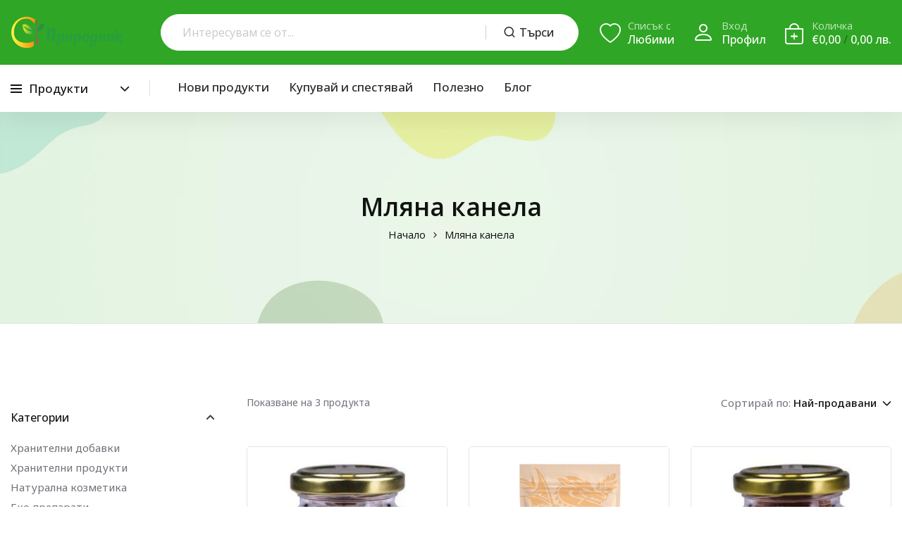

--- FILE ---
content_type: text/html; charset=utf-8
request_url: https://prirodnik.com/collections/%D0%BC%D0%BB%D1%8F%D0%BD%D0%B0-%D0%BA%D0%B0%D0%BD%D0%B5%D0%BB%D0%B0
body_size: 40210
content:
<!doctype html>
<html class="no-js" lang="bg-BG">
<head>
    <meta charset="utf-8">
    <meta http-equiv="X-UA-Compatible" content="IE=edge">
    <meta name="viewport" content="width=device-width,initial-scale=1">
    <meta name="theme-color" content="">
    <meta name="format-detection" content="telephone=no">
    <link rel="canonical" href="https://prirodnik.com/collections/%d0%bc%d0%bb%d1%8f%d0%bd%d0%b0-%d0%ba%d0%b0%d0%bd%d0%b5%d0%bb%d0%b0">
    <link rel="dns-prefetch" href="https://cdn.shopify.com" crossorigin>
    <link rel="dns-prefetch" href="https://fonts.shopifycdn.com" crossorigin>
    <link rel="dns-prefetch" href="https://fonts.google.com" crossorigin>
    <link rel="preconnect" href="https://cdn.shopify.com" crossorigin><link rel="icon" type="image/png" href="//prirodnik.com/cdn/shop/files/logo_icon_e964e67f-ab03-4aae-bf97-6c4c973eaa92.png?crop=center&height=32&v=1618263573&width=32"><link rel="apple-touch-icon" type="image/png" href="//prirodnik.com/cdn/shop/files/logo_icon_e964e67f-ab03-4aae-bf97-6c4c973eaa92.png?v=1618263573&width=152"><title>Мляна канела
</title>


<!-- Default meta description for Google -->
<meta name="description" content="Поръчай хранителните добавки на Vimergy® от Природник - официален представител на Vimergy® за България. Вашият магазин за храни, добавки и козметика от природата.">
<!-- Open Graph tags for Facebook, Instagram, etc. -->
<meta property="og:site_name" content="Природник">
<meta property="og:url" content="https://prirodnik.com/collections/%d0%bc%d0%bb%d1%8f%d0%bd%d0%b0-%d0%ba%d0%b0%d0%bd%d0%b5%d0%bb%d0%b0">
<meta property="og:title" content="Мляна канела">
<meta property="og:type" content="product.group">
<meta property="og:description" content="Поръчай хранителните добавки на Vimergy® от Природник - официален представител на Vimergy® за България. Вашият магазин за храни, добавки и козметика от природата."><meta property="og:image" content="http://prirodnik.com/cdn/shop/files/prirodnik_bg_fb_post_058d737c-c31b-4700-8a8d-1bf69242cf4c.png?v=1625073171">
  <meta property="og:image:secure_url" content="https://prirodnik.com/cdn/shop/files/prirodnik_bg_fb_post_058d737c-c31b-4700-8a8d-1bf69242cf4c.png?v=1625073171">
  <meta property="og:image:width" content="1200">
  <meta property="og:image:height" content="630"><meta name="twitter:card" content="summary_large_image">
<meta name="twitter:title" content="Мляна канела">
<meta name="twitter:description" content="Поръчай хранителните добавки на Vimergy® от Природник - официален представител на Vimergy® за България. Вашият магазин за храни, добавки и козметика от природата.">
<link rel="preload" as="style" href="//prirodnik.com/cdn/shop/t/51/assets/base.min.css?v=85206416245816656991754379676">
    <script src="//prirodnik.com/cdn/shop/t/51/assets/jquery.min.js?v=126772686483552919131754299716"></script>
    <script src="//prirodnik.com/cdn/shop/t/51/assets/global.js?v=9504643003432757861754299705" defer="defer"></script>
    <script>window.performance && window.performance.mark && window.performance.mark('shopify.content_for_header.start');</script><meta name="google-site-verification" content="y-7tc5445lx6J-NXZSJJsTA0rCKRqzCIH2QPJpaynOM">
<meta id="shopify-digital-wallet" name="shopify-digital-wallet" content="/42245718168/digital_wallets/dialog">
<meta name="shopify-checkout-api-token" content="b87c75b5e41507282eb04551574bb0fc">
<link rel="alternate" type="application/atom+xml" title="Feed" href="/collections/%D0%BC%D0%BB%D1%8F%D0%BD%D0%B0-%D0%BA%D0%B0%D0%BD%D0%B5%D0%BB%D0%B0.atom" />
<link rel="alternate" hreflang="x-default" href="https://prirodnik.com/collections/%D0%BC%D0%BB%D1%8F%D0%BD%D0%B0-%D0%BA%D0%B0%D0%BD%D0%B5%D0%BB%D0%B0">
<link rel="alternate" hreflang="bg" href="https://prirodnik.com/collections/%D0%BC%D0%BB%D1%8F%D0%BD%D0%B0-%D0%BA%D0%B0%D0%BD%D0%B5%D0%BB%D0%B0">
<link rel="alternate" hreflang="en" href="https://prirodnik.com/en/collections/ground-cinnamon">
<link rel="alternate" hreflang="el" href="https://prirodnik.com/el/collections/%CE%B1%CE%BB%CE%B5%CF%83%CE%BC%CE%AD%CE%BD%CE%B7-%CE%BA%CE%B1%CE%BD%CE%AD%CE%BB%CE%B1">
<link rel="alternate" hreflang="ro" href="https://prirodnik.com/ro/collections/scor%C8%9Bi%C8%99oara-macinata">
<link rel="alternate" hreflang="ro-RO" href="https://prirodnik.ro/collections/scor%C8%9Bi%C8%99oara-macinata">
<link rel="alternate" hreflang="bg-RO" href="https://prirodnik.ro/bg-bg/collections/%D0%BC%D0%BB%D1%8F%D0%BD%D0%B0-%D0%BA%D0%B0%D0%BD%D0%B5%D0%BB%D0%B0">
<link rel="alternate" hreflang="en-RO" href="https://prirodnik.ro/en/collections/ground-cinnamon">
<link rel="alternate" hreflang="el-GR" href="https://prirodnik.gr/collections/%CE%B1%CE%BB%CE%B5%CF%83%CE%BC%CE%AD%CE%BD%CE%B7-%CE%BA%CE%B1%CE%BD%CE%AD%CE%BB%CE%B1">
<link rel="alternate" hreflang="en-GR" href="https://prirodnik.gr/en/collections/ground-cinnamon">
<link rel="alternate" hreflang="bg-GR" href="https://prirodnik.gr/bg-bg/collections/%D0%BC%D0%BB%D1%8F%D0%BD%D0%B0-%D0%BA%D0%B0%D0%BD%D0%B5%D0%BB%D0%B0">
<link rel="alternate" type="application/json+oembed" href="https://prirodnik.com/collections/%d0%bc%d0%bb%d1%8f%d0%bd%d0%b0-%d0%ba%d0%b0%d0%bd%d0%b5%d0%bb%d0%b0.oembed">
<script async="async" src="/checkouts/internal/preloads.js?locale=bg-BG"></script>
<link rel="preconnect" href="https://shop.app" crossorigin="anonymous">
<script async="async" src="https://shop.app/checkouts/internal/preloads.js?locale=bg-BG&shop_id=42245718168" crossorigin="anonymous"></script>
<script id="apple-pay-shop-capabilities" type="application/json">{"shopId":42245718168,"countryCode":"BG","currencyCode":"EUR","merchantCapabilities":["supports3DS"],"merchantId":"gid:\/\/shopify\/Shop\/42245718168","merchantName":"Природник","requiredBillingContactFields":["postalAddress","email","phone"],"requiredShippingContactFields":["postalAddress","email","phone"],"shippingType":"shipping","supportedNetworks":["visa","masterCard","amex"],"total":{"type":"pending","label":"Природник","amount":"1.00"},"shopifyPaymentsEnabled":true,"supportsSubscriptions":true}</script>
<script id="shopify-features" type="application/json">{"accessToken":"b87c75b5e41507282eb04551574bb0fc","betas":["rich-media-storefront-analytics"],"domain":"prirodnik.com","predictiveSearch":true,"shopId":42245718168,"locale":"bg"}</script>
<script>var Shopify = Shopify || {};
Shopify.shop = "prirodnik.myshopify.com";
Shopify.locale = "bg-BG";
Shopify.currency = {"active":"EUR","rate":"1.0"};
Shopify.country = "BG";
Shopify.theme = {"name":"Prirodnik Theme 2.0 - Double Currency","id":185311887703,"schema_name":"Hongo","schema_version":"1.7","theme_store_id":null,"role":"main"};
Shopify.theme.handle = "null";
Shopify.theme.style = {"id":null,"handle":null};
Shopify.cdnHost = "prirodnik.com/cdn";
Shopify.routes = Shopify.routes || {};
Shopify.routes.root = "/";</script>
<script type="module">!function(o){(o.Shopify=o.Shopify||{}).modules=!0}(window);</script>
<script>!function(o){function n(){var o=[];function n(){o.push(Array.prototype.slice.apply(arguments))}return n.q=o,n}var t=o.Shopify=o.Shopify||{};t.loadFeatures=n(),t.autoloadFeatures=n()}(window);</script>
<script>
  window.ShopifyPay = window.ShopifyPay || {};
  window.ShopifyPay.apiHost = "shop.app\/pay";
  window.ShopifyPay.redirectState = null;
</script>
<script id="shop-js-analytics" type="application/json">{"pageType":"collection"}</script>
<script defer="defer" async type="module" src="//prirodnik.com/cdn/shopifycloud/shop-js/modules/v2/client.init-shop-cart-sync_bHGOckM3.bg-BG.esm.js"></script>
<script defer="defer" async type="module" src="//prirodnik.com/cdn/shopifycloud/shop-js/modules/v2/chunk.common_Dq2dk0MF.esm.js"></script>
<script type="module">
  await import("//prirodnik.com/cdn/shopifycloud/shop-js/modules/v2/client.init-shop-cart-sync_bHGOckM3.bg-BG.esm.js");
await import("//prirodnik.com/cdn/shopifycloud/shop-js/modules/v2/chunk.common_Dq2dk0MF.esm.js");

  window.Shopify.SignInWithShop?.initShopCartSync?.({"fedCMEnabled":true,"windoidEnabled":true});

</script>
<script>
  window.Shopify = window.Shopify || {};
  if (!window.Shopify.featureAssets) window.Shopify.featureAssets = {};
  window.Shopify.featureAssets['shop-js'] = {"shop-cart-sync":["modules/v2/client.shop-cart-sync_CEIEzgvA.bg-BG.esm.js","modules/v2/chunk.common_Dq2dk0MF.esm.js"],"init-fed-cm":["modules/v2/client.init-fed-cm_CDvpYqzw.bg-BG.esm.js","modules/v2/chunk.common_Dq2dk0MF.esm.js"],"shop-button":["modules/v2/client.shop-button_DblQAj5I.bg-BG.esm.js","modules/v2/chunk.common_Dq2dk0MF.esm.js"],"shop-cash-offers":["modules/v2/client.shop-cash-offers_xloLheGs.bg-BG.esm.js","modules/v2/chunk.common_Dq2dk0MF.esm.js","modules/v2/chunk.modal_TiprKCaE.esm.js"],"init-windoid":["modules/v2/client.init-windoid_CmgWRdnl.bg-BG.esm.js","modules/v2/chunk.common_Dq2dk0MF.esm.js"],"shop-toast-manager":["modules/v2/client.shop-toast-manager_6lZZjtT_.bg-BG.esm.js","modules/v2/chunk.common_Dq2dk0MF.esm.js"],"init-shop-email-lookup-coordinator":["modules/v2/client.init-shop-email-lookup-coordinator_CKbTUUhq.bg-BG.esm.js","modules/v2/chunk.common_Dq2dk0MF.esm.js"],"init-shop-cart-sync":["modules/v2/client.init-shop-cart-sync_bHGOckM3.bg-BG.esm.js","modules/v2/chunk.common_Dq2dk0MF.esm.js"],"avatar":["modules/v2/client.avatar_BTnouDA3.bg-BG.esm.js"],"pay-button":["modules/v2/client.pay-button_9QaTgl0f.bg-BG.esm.js","modules/v2/chunk.common_Dq2dk0MF.esm.js"],"init-customer-accounts":["modules/v2/client.init-customer-accounts_DyH51-Lx.bg-BG.esm.js","modules/v2/client.shop-login-button_C7phIQmB.bg-BG.esm.js","modules/v2/chunk.common_Dq2dk0MF.esm.js","modules/v2/chunk.modal_TiprKCaE.esm.js"],"init-shop-for-new-customer-accounts":["modules/v2/client.init-shop-for-new-customer-accounts_DBNzDOlw.bg-BG.esm.js","modules/v2/client.shop-login-button_C7phIQmB.bg-BG.esm.js","modules/v2/chunk.common_Dq2dk0MF.esm.js","modules/v2/chunk.modal_TiprKCaE.esm.js"],"shop-login-button":["modules/v2/client.shop-login-button_C7phIQmB.bg-BG.esm.js","modules/v2/chunk.common_Dq2dk0MF.esm.js","modules/v2/chunk.modal_TiprKCaE.esm.js"],"init-customer-accounts-sign-up":["modules/v2/client.init-customer-accounts-sign-up_Ctvl5jfY.bg-BG.esm.js","modules/v2/client.shop-login-button_C7phIQmB.bg-BG.esm.js","modules/v2/chunk.common_Dq2dk0MF.esm.js","modules/v2/chunk.modal_TiprKCaE.esm.js"],"shop-follow-button":["modules/v2/client.shop-follow-button_Db4O8NOA.bg-BG.esm.js","modules/v2/chunk.common_Dq2dk0MF.esm.js","modules/v2/chunk.modal_TiprKCaE.esm.js"],"checkout-modal":["modules/v2/client.checkout-modal_YUvA7rM6.bg-BG.esm.js","modules/v2/chunk.common_Dq2dk0MF.esm.js","modules/v2/chunk.modal_TiprKCaE.esm.js"],"lead-capture":["modules/v2/client.lead-capture_CJ5_tXQY.bg-BG.esm.js","modules/v2/chunk.common_Dq2dk0MF.esm.js","modules/v2/chunk.modal_TiprKCaE.esm.js"],"shop-login":["modules/v2/client.shop-login_DZn8hdAt.bg-BG.esm.js","modules/v2/chunk.common_Dq2dk0MF.esm.js","modules/v2/chunk.modal_TiprKCaE.esm.js"],"payment-terms":["modules/v2/client.payment-terms_BHASO-ov.bg-BG.esm.js","modules/v2/chunk.common_Dq2dk0MF.esm.js","modules/v2/chunk.modal_TiprKCaE.esm.js"]};
</script>
<script>(function() {
  var isLoaded = false;
  function asyncLoad() {
    if (isLoaded) return;
    isLoaded = true;
    var urls = ["https:\/\/api.revy.io\/bundle.js?shop=prirodnik.myshopify.com"];
    for (var i = 0; i < urls.length; i++) {
      var s = document.createElement('script');
      s.type = 'text/javascript';
      s.async = true;
      s.src = urls[i];
      var x = document.getElementsByTagName('script')[0];
      x.parentNode.insertBefore(s, x);
    }
  };
  if(window.attachEvent) {
    window.attachEvent('onload', asyncLoad);
  } else {
    window.addEventListener('load', asyncLoad, false);
  }
})();</script>
<script id="__st">var __st={"a":42245718168,"offset":7200,"reqid":"01a7ffd0-2cbb-4fd0-bc18-ab1e2eeeadb1-1768814029","pageurl":"prirodnik.com\/collections\/%D0%BC%D0%BB%D1%8F%D0%BD%D0%B0-%D0%BA%D0%B0%D0%BD%D0%B5%D0%BB%D0%B0","u":"1723f2c13ce5","p":"collection","rtyp":"collection","rid":404706001127};</script>
<script>window.ShopifyPaypalV4VisibilityTracking = true;</script>
<script id="captcha-bootstrap">!function(){'use strict';const t='contact',e='account',n='new_comment',o=[[t,t],['blogs',n],['comments',n],[t,'customer']],c=[[e,'customer_login'],[e,'guest_login'],[e,'recover_customer_password'],[e,'create_customer']],r=t=>t.map((([t,e])=>`form[action*='/${t}']:not([data-nocaptcha='true']) input[name='form_type'][value='${e}']`)).join(','),a=t=>()=>t?[...document.querySelectorAll(t)].map((t=>t.form)):[];function s(){const t=[...o],e=r(t);return a(e)}const i='password',u='form_key',d=['recaptcha-v3-token','g-recaptcha-response','h-captcha-response',i],f=()=>{try{return window.sessionStorage}catch{return}},m='__shopify_v',_=t=>t.elements[u];function p(t,e,n=!1){try{const o=window.sessionStorage,c=JSON.parse(o.getItem(e)),{data:r}=function(t){const{data:e,action:n}=t;return t[m]||n?{data:e,action:n}:{data:t,action:n}}(c);for(const[e,n]of Object.entries(r))t.elements[e]&&(t.elements[e].value=n);n&&o.removeItem(e)}catch(o){console.error('form repopulation failed',{error:o})}}const l='form_type',E='cptcha';function T(t){t.dataset[E]=!0}const w=window,h=w.document,L='Shopify',v='ce_forms',y='captcha';let A=!1;((t,e)=>{const n=(g='f06e6c50-85a8-45c8-87d0-21a2b65856fe',I='https://cdn.shopify.com/shopifycloud/storefront-forms-hcaptcha/ce_storefront_forms_captcha_hcaptcha.v1.5.2.iife.js',D={infoText:'Защитено с hCaptcha',privacyText:'Поверителност',termsText:'Условия'},(t,e,n)=>{const o=w[L][v],c=o.bindForm;if(c)return c(t,g,e,D).then(n);var r;o.q.push([[t,g,e,D],n]),r=I,A||(h.body.append(Object.assign(h.createElement('script'),{id:'captcha-provider',async:!0,src:r})),A=!0)});var g,I,D;w[L]=w[L]||{},w[L][v]=w[L][v]||{},w[L][v].q=[],w[L][y]=w[L][y]||{},w[L][y].protect=function(t,e){n(t,void 0,e),T(t)},Object.freeze(w[L][y]),function(t,e,n,w,h,L){const[v,y,A,g]=function(t,e,n){const i=e?o:[],u=t?c:[],d=[...i,...u],f=r(d),m=r(i),_=r(d.filter((([t,e])=>n.includes(e))));return[a(f),a(m),a(_),s()]}(w,h,L),I=t=>{const e=t.target;return e instanceof HTMLFormElement?e:e&&e.form},D=t=>v().includes(t);t.addEventListener('submit',(t=>{const e=I(t);if(!e)return;const n=D(e)&&!e.dataset.hcaptchaBound&&!e.dataset.recaptchaBound,o=_(e),c=g().includes(e)&&(!o||!o.value);(n||c)&&t.preventDefault(),c&&!n&&(function(t){try{if(!f())return;!function(t){const e=f();if(!e)return;const n=_(t);if(!n)return;const o=n.value;o&&e.removeItem(o)}(t);const e=Array.from(Array(32),(()=>Math.random().toString(36)[2])).join('');!function(t,e){_(t)||t.append(Object.assign(document.createElement('input'),{type:'hidden',name:u})),t.elements[u].value=e}(t,e),function(t,e){const n=f();if(!n)return;const o=[...t.querySelectorAll(`input[type='${i}']`)].map((({name:t})=>t)),c=[...d,...o],r={};for(const[a,s]of new FormData(t).entries())c.includes(a)||(r[a]=s);n.setItem(e,JSON.stringify({[m]:1,action:t.action,data:r}))}(t,e)}catch(e){console.error('failed to persist form',e)}}(e),e.submit())}));const S=(t,e)=>{t&&!t.dataset[E]&&(n(t,e.some((e=>e===t))),T(t))};for(const o of['focusin','change'])t.addEventListener(o,(t=>{const e=I(t);D(e)&&S(e,y())}));const B=e.get('form_key'),M=e.get(l),P=B&&M;t.addEventListener('DOMContentLoaded',(()=>{const t=y();if(P)for(const e of t)e.elements[l].value===M&&p(e,B);[...new Set([...A(),...v().filter((t=>'true'===t.dataset.shopifyCaptcha))])].forEach((e=>S(e,t)))}))}(h,new URLSearchParams(w.location.search),n,t,e,['guest_login'])})(!0,!0)}();</script>
<script integrity="sha256-4kQ18oKyAcykRKYeNunJcIwy7WH5gtpwJnB7kiuLZ1E=" data-source-attribution="shopify.loadfeatures" defer="defer" src="//prirodnik.com/cdn/shopifycloud/storefront/assets/storefront/load_feature-a0a9edcb.js" crossorigin="anonymous"></script>
<script crossorigin="anonymous" defer="defer" src="//prirodnik.com/cdn/shopifycloud/storefront/assets/shopify_pay/storefront-65b4c6d7.js?v=20250812"></script>
<script data-source-attribution="shopify.dynamic_checkout.dynamic.init">var Shopify=Shopify||{};Shopify.PaymentButton=Shopify.PaymentButton||{isStorefrontPortableWallets:!0,init:function(){window.Shopify.PaymentButton.init=function(){};var t=document.createElement("script");t.src="https://prirodnik.com/cdn/shopifycloud/portable-wallets/latest/portable-wallets.bg.js",t.type="module",document.head.appendChild(t)}};
</script>
<script data-source-attribution="shopify.dynamic_checkout.buyer_consent">
  function portableWalletsHideBuyerConsent(e){var t=document.getElementById("shopify-buyer-consent"),n=document.getElementById("shopify-subscription-policy-button");t&&n&&(t.classList.add("hidden"),t.setAttribute("aria-hidden","true"),n.removeEventListener("click",e))}function portableWalletsShowBuyerConsent(e){var t=document.getElementById("shopify-buyer-consent"),n=document.getElementById("shopify-subscription-policy-button");t&&n&&(t.classList.remove("hidden"),t.removeAttribute("aria-hidden"),n.addEventListener("click",e))}window.Shopify?.PaymentButton&&(window.Shopify.PaymentButton.hideBuyerConsent=portableWalletsHideBuyerConsent,window.Shopify.PaymentButton.showBuyerConsent=portableWalletsShowBuyerConsent);
</script>
<script data-source-attribution="shopify.dynamic_checkout.cart.bootstrap">document.addEventListener("DOMContentLoaded",(function(){function t(){return document.querySelector("shopify-accelerated-checkout-cart, shopify-accelerated-checkout")}if(t())Shopify.PaymentButton.init();else{new MutationObserver((function(e,n){t()&&(Shopify.PaymentButton.init(),n.disconnect())})).observe(document.body,{childList:!0,subtree:!0})}}));
</script>
<script id='scb4127' type='text/javascript' async='' src='https://prirodnik.com/cdn/shopifycloud/privacy-banner/storefront-banner.js'></script><link id="shopify-accelerated-checkout-styles" rel="stylesheet" media="screen" href="https://prirodnik.com/cdn/shopifycloud/portable-wallets/latest/accelerated-checkout-backwards-compat.css" crossorigin="anonymous">
<style id="shopify-accelerated-checkout-cart">
        #shopify-buyer-consent {
  margin-top: 1em;
  display: inline-block;
  width: 100%;
}

#shopify-buyer-consent.hidden {
  display: none;
}

#shopify-subscription-policy-button {
  background: none;
  border: none;
  padding: 0;
  text-decoration: underline;
  font-size: inherit;
  cursor: pointer;
}

#shopify-subscription-policy-button::before {
  box-shadow: none;
}

      </style>

<script>window.performance && window.performance.mark && window.performance.mark('shopify.content_for_header.end');</script>
<link rel="preconnect" href="https://fonts.googleapis.com">
        <link rel="preconnect" href="https://fonts.gstatic.com" crossorigin>
    

    <style data-shopify></style><link href="https://fonts.googleapis.com/css?family=Noto Sans:100,200,300,400,500,600,700,800,900&display=swap" rel="stylesheet"><style data-shopify>:root {
            --body-font:Noto Sans;
          }</style><link href="https://fonts.googleapis.com/css?family=Open Sans:100,200,300,400,500,600,700,800,900&display=swap" rel="stylesheet"><style data-shopify>:root {
              --alt-font: Open Sans;
            }</style>
    
    <link href="//prirodnik.com/cdn/shop/t/51/assets/critical.min.css?v=65804943796829140831754299673" rel="stylesheet" type="text/css" media="all" />
<link href="//prirodnik.com/cdn/shop/t/51/assets/font-awesome-icon.min.css?v=111877891059248154441754299698" rel="stylesheet" type="text/css" media="all" />
<link href="//prirodnik.com/cdn/shop/t/51/assets/bootstrap-icons.min.css?v=164724743173435427011754299648" rel="stylesheet" type="text/css" media="all" />
<link href="//prirodnik.com/cdn/shop/t/51/assets/feather-icon.min.css?v=22351790103242076591754299693" rel="stylesheet" type="text/css" media="all" />
<link href="//prirodnik.com/cdn/shop/t/51/assets/theme-vendor.min.css?v=22666076658503003671754299758" rel="stylesheet" type="text/css" media="all" />
<style data-shopify></style><style data-shopify>:root {
		/* Font size */
		--font_size: 16px;
		--font_size_minus1: 15px;
		--font_size_minus2: 14px;
		--font_size_minus3: 13px;
		--font_size_minus4: 12px;
		--font_size_minus5: 11px;--font_size_plus1: 17px;--font_size_plus2: 18px;--font_size_plus3: 19px;--font_size_plus4: 20px;--font_size_plus5: 21px;--font_size_plus6: 22px;--font_size_plus7: 23px;--font_size_plus8: 24px;--font_size_plus9: 25px;--font_size_plus10: 26px;--font_size_plus11: 27px;--font_size_plus12: 28px;--font_size_plus13: 29px;--font_size_plus14: 30px;--font_size_plus15: 31px;--font_size_plus16: 32px;--font_size_plus17: 33px;--font_size_plus18: 34px;--font_size_plus19: 35px;--font_size_plus20: 36px;--font_size_plus21: 37px;--font_size_plus22: 38px;--font_size_plus23: 39px;--font_size_plus24: 40px;--font_size_plus25: 41px;--font_size_plus26: 42px;--font_size_plus27: 43px;--font_size_plus28: 44px;--font_size_plus29: 45px;--font_size_plus30: 46px;--font_size_plus31: 47px;--font_size_plus32: 48px;--font_size_plus33: 49px;--font_size_plus34: 50px;--font_size_plus35: 51px;--font_size_plus36: 52px;--font_size_plus37: 53px;--font_size_plus38: 54px;--font_size_plus39: 55px;--font_size_plus40: 56px;--font_size_plus41: 57px;--font_size_plus42: 58px;--font_size_plus43: 59px;--font_size_plus44: 60px;--font_size_plus45: 61px;--font_size_plus46: 62px;--font_size_plus47: 63px;--font_size_plus48: 64px;--font_size_plus49: 65px;--font_size_plus50: 66px;--font_size_plus52: 68px;
    --font_size_plus82: 98px;
    --font_size_plus72: 88px;

  	/* Body */		
		--body-line-height: 24px;
		--body-font-weight: 400;

		/* Header color & background color */
		--header-bg-color: #ffffff;
		--header-hover-bg-color: #ffffff;
		--menu-text-color: #262626;
		--menu-text-hover-color: #262626;
		--menu-open-text-color: #262626;
		--sub-menu-text-color: #808080;
		--count-bg-color: #ffffff;
		--count-number-color: #262626;
		--addon-text-color: #ffffff;
		--addon-text-title-color: rgba(255, 255, 255, 0.7);
		--addon-text-hover-color: #ffffff;
		--menu-open-child-link-color: rgba(38, 38, 38, 0.5);
		--logo-separator-color: rgba(38, 38, 38, 0.3);

		/* Search bar color */
		--search-bg-color: #ffffff;
		--search-close-icon-color: #262626;
		--search-icon-color: #262626;
		--search-input-text-color: #262626;
		--search-input-placeholder-color: rgba(38, 38, 38, 0.5);
		--search-title-color: #262626;
		--search-input-border-color: #ffffff;
		--search-input-bg-color: #ffffff;

		/* Header logo */
		--logo-width-desktop: 160px;
    --logo-width-mobile: 120px;--header-height-default: 0;
      --miniheader-height-default: 0;/* Container */
		--container: 1420px;
		--container-fluid: 1660px;
		--container-fluid-offset:  15px; 

		/* Box layout */
		--box-layout-width: 1680px;

		/* Color */
		--base-color: #2fa625;
		--body-text-color: #71717a;--dark-color: #262626;
		--white-color: #ffffff;
		--extra-medium-gray: #e4e4e4;
		--very-light-gray: #f7f7f7;
		--red: #da3f3f;
		--green: #16b36e;

		/* Product badge label color */
		--sale-label-color: #ffffff;
		--sale-label-bg-color: #ea0606;
		--new-label-color: #ffffff;
		--new-label-bg-color: #2fa625;
		--sold-out-label-color: #ffffff; 
		--sold-out-label-bg-color: #475569;
		--pre-order-label-color: #ffffff;
		--pre-order-bg-color: #fb923c;

		/* Heading font size */
		--h1-font-size: 40px;
    --h2-font-size: 36px;
    --h3-font-size: 32px;
    --h4-font-size: 32px;
    --h5-font-size: 32px;
    --h6-font-size: 32px;

    /* Heading line height */
    --h1-line-height: 48px;
    --h2-line-height: 44px;
    --h3-line-height: 40px;
    --h4-line-height: 40px;
    --h5-line-height: 40px;
    --h6-line-height: 40px;

    /* Heading font weight */
    --heading-font-weight: 600;

		/* Section font size, line-height and color */
		--heading-color: #121310;
		--sub-heading-color: #121310;
		--section-heading-size: 38px;
		--section-heading-line-height: 42px;
		--section-sub-heading-size: 16px;
		--section-sub-heading-line-height: 28px;
		--section-sub-heading-ls: 0px;

		/* Custom button */
		--custom-btn-text-color: #fff;
		--custom-btn-text-hover-color: #121310;
		--custom-btn-bg-color: #121310;
		--custom-btn-bg-hover-color: #ffffff;
		--custom-btn-border-color: #121310;
		--custom-btn-border-hover-color: #ffffff;

		/* Font weight */
		--font-weight-100: 100;
		--font-weight-200: 200;
		--font-weight-300: 300;
		--font-weight-400: 400;
		--font-weight-500: 500;
		--font-weight-600: 600;
		--font-weight-700: 700;
		--font-weight-800: 800;
		--font-weight-900: 900;

		/* bootstrap css */
		scroll-behavior: unset;
	}</style><link href="//prirodnik.com/cdn/shop/t/51/assets/base.min.css?v=85206416245816656991754379676" rel="stylesheet" type="text/css" media="all" />
<link href="//prirodnik.com/cdn/shop/t/51/assets/header-style-2.min.css?v=104106970649940460211754299712" rel="stylesheet" type="text/css" media="all" />
<link href="//prirodnik.com/cdn/shop/t/51/assets/responsive.min.css?v=174177761854431485161754383954" rel="stylesheet" type="text/css" media="all" />
<link href="//prirodnik.com/cdn/shop/t/51/assets/custom.css?v=87865870234677612351754387468" rel="stylesheet" type="text/css" media="all" />
<script>document.documentElement.className = document.documentElement.className.replace('no-js', 'js');
    </script>
  
  <!-- Ahrefs Web Analytics -->
  <script src="https://analytics.ahrefs.com/analytics.js" data-key="cpuzbjTiUe8RwyDbUgRy5w" async></script>
  
    
        <script type="text/javascript">
          const doubleCurrency = {
            enabled: 'true',
            source: 'EUR',
            destination: 'BGN',
            symbol: 'лв.',
            rate: '1.95583',
            market: 'bg'
          }
        </script>
    

<!-- BEGIN app block: shopify://apps/judge-me-reviews/blocks/judgeme_core/61ccd3b1-a9f2-4160-9fe9-4fec8413e5d8 --><!-- Start of Judge.me Core -->






<link rel="dns-prefetch" href="https://cdnwidget.judge.me">
<link rel="dns-prefetch" href="https://cdn.judge.me">
<link rel="dns-prefetch" href="https://cdn1.judge.me">
<link rel="dns-prefetch" href="https://api.judge.me">

<script data-cfasync='false' class='jdgm-settings-script'>window.jdgmSettings={"pagination":5,"disable_web_reviews":true,"badge_no_review_text":"(0)","badge_n_reviews_text":"({{ n }})","badge_star_color":"#fbb921","hide_badge_preview_if_no_reviews":false,"badge_hide_text":false,"enforce_center_preview_badge":false,"widget_title":"Отзиви от клиенти","widget_open_form_text":"Напиши ревю","widget_close_form_text":"Откажи","widget_refresh_page_text":"Обнови страницата","widget_summary_text":"На базата на {{ number_of_reviews }} отзив/отзива","widget_no_review_text":"Бъди първият написал ревю","widget_name_field_text":"Име за показване","widget_verified_name_field_text":"Проверено име (публично)","widget_name_placeholder_text":"Въведи твоето име (публично)","widget_required_field_error_text":"Това поле е задължително.","widget_email_field_text":"Имейл адрес","widget_verified_email_field_text":"Проверен имейл (личен, не може да се редактира)","widget_email_placeholder_text":"Въведи твоят имейл (скрит)","widget_email_field_error_text":"Моля, въведи валиден имейл.","widget_rating_field_text":"Оценка","widget_review_title_field_text":"Заглавие на отзив","widget_review_title_placeholder_text":"Напиши заглавие на своето ревю","widget_review_body_field_text":"Съдържание на отзива","widget_review_body_placeholder_text":"Напиши твоят коментар тук","widget_pictures_field_text":"Снимка/Видео (незадължително)","widget_submit_review_text":"Добави ревю","widget_submit_verified_review_text":"Добави проверено ревю","widget_submit_success_msg_with_auto_publish":"Благодарим ти! Моля, обнови страницата, за да видиш своето ревю. Можеш да промениш или изтриш своето ревю като влезеш в \u003ca href='https://judge.me/login' target='_blank' rel='nofollow noopener'\u003eJudge.me\u003c/a\u003e","widget_submit_success_msg_no_auto_publish":"Благодарим ти! Твоето ревю ще бъде публикувано веднага щом бъде одобрено. Можеш да промениш или изтриеш своето ревю като влезеш в \u003ca href='https://judge.me/login' target='_blank' rel='nofollow noopener'\u003eJudge.me\u003c/a\u003e","widget_show_default_reviews_out_of_total_text":"Показване на {{ n_reviews_shown }} от {{ n_reviews }} отзива.","widget_show_all_link_text":"Покажи всички","widget_show_less_link_text":"Покажи по-малко","widget_author_said_text":"{{ reviewer_name }} каза:","widget_days_text":"преди {{ n }} дни","widget_weeks_text":"преди {{ n }} седмица/седмици","widget_months_text":"преди {{ n }} месец/месеца","widget_years_text":"преди {{ n }} година/години","widget_yesterday_text":"Вчера","widget_today_text":"Днес","widget_replied_text":"\u003e\u003e {{ shop_name }} отговори:","widget_read_more_text":"Прочетете повече","widget_reviewer_name_as_initial":"","widget_rating_filter_color":"#fbcd0a","widget_rating_filter_see_all_text":"Вижте всички отзиви","widget_sorting_most_recent_text":"Най-нови","widget_sorting_highest_rating_text":"Най-висока оценка","widget_sorting_lowest_rating_text":"Най-ниска оценка","widget_sorting_with_pictures_text":"Само със снимки","widget_sorting_most_helpful_text":"Най-полезни","widget_open_question_form_text":"Задай въпрос","widget_reviews_subtab_text":"Отзиви","widget_questions_subtab_text":"Въпроси","widget_question_label_text":"Въпрос","widget_answer_label_text":"Отговор","widget_question_placeholder_text":"Напиши твоят въпрос тук","widget_submit_question_text":"Задай въпрос","widget_question_submit_success_text":"Благодарим ти за въпроса! Ще те уведомим щом получиш отговор.","widget_star_color":"#fbb921","verified_badge_text":"Проверено","verified_badge_bg_color":"","verified_badge_text_color":"","verified_badge_placement":"left-of-reviewer-name","widget_review_max_height":"","widget_hide_border":false,"widget_social_share":false,"widget_thumb":true,"widget_review_location_show":false,"widget_location_format":"","all_reviews_include_out_of_store_products":true,"all_reviews_out_of_store_text":"(извън магазина)","all_reviews_pagination":100,"all_reviews_product_name_prefix_text":"относно","enable_review_pictures":true,"enable_question_anwser":true,"widget_theme":"","review_date_format":"dd/mm/yyyy","default_sort_method":"most-recent","widget_product_reviews_subtab_text":"Отзиви за продукта","widget_shop_reviews_subtab_text":"Отзиви за магазина","widget_other_products_reviews_text":"Отзиви за други продукти","widget_store_reviews_subtab_text":"Отзиви за магазини","widget_no_store_reviews_text":"Този магазин все още не е получил отзиви","widget_web_restriction_product_reviews_text":"Този продукт все още не е получил отзиви","widget_no_items_text":"Няма намерени елементи","widget_show_more_text":"Покажи повече","widget_write_a_store_review_text":"Напишете отзив за магазина","widget_other_languages_heading":"Отзиви на други езици","widget_translate_review_text":"Преведи отзива на {{ language }}","widget_translating_review_text":"Превежда...","widget_show_original_translation_text":"Покажи оригинала ({{ language }})","widget_translate_review_failed_text":"Отзивът не може да бъде преведен.","widget_translate_review_retry_text":"Опитай отново","widget_translate_review_try_again_later_text":"Опитайте отново по-късно","show_product_url_for_grouped_product":false,"widget_sorting_pictures_first_text":"Снимки първо","show_pictures_on_all_rev_page_mobile":false,"show_pictures_on_all_rev_page_desktop":false,"floating_tab_hide_mobile_install_preference":false,"floating_tab_button_name":"★ Отзиви","floating_tab_title":"Нека клиентите говорят вместо нас","floating_tab_button_color":"","floating_tab_button_background_color":"","floating_tab_url":"","floating_tab_url_enabled":false,"floating_tab_tab_style":"text","all_reviews_text_badge_text":"Клиентите ни оценяват с {{ shop.metafields.judgeme.all_reviews_rating | round: 1 }}/5 въз основа на {{ shop.metafields.judgeme.all_reviews_count }} отзива.","all_reviews_text_badge_text_branded_style":"{{ shop.metafields.judgeme.all_reviews_rating | round: 1 }} от 5 звезди въз основа на {{ shop.metafields.judgeme.all_reviews_count }} отзива","is_all_reviews_text_badge_a_link":false,"show_stars_for_all_reviews_text_badge":false,"all_reviews_text_badge_url":"","all_reviews_text_style":"text","all_reviews_text_color_style":"judgeme_brand_color","all_reviews_text_color":"#108474","all_reviews_text_show_jm_brand":true,"featured_carousel_show_header":true,"featured_carousel_title":"Нека клиентите говорят вместо нас","testimonials_carousel_title":"Клиентите ни казват","videos_carousel_title":"Истински клиентски истории","cards_carousel_title":"Клиентите ни казват","featured_carousel_count_text":"от {{ n }} отзива","featured_carousel_add_link_to_all_reviews_page":false,"featured_carousel_url":"","featured_carousel_show_images":true,"featured_carousel_autoslide_interval":5,"featured_carousel_arrows_on_the_sides":false,"featured_carousel_height":250,"featured_carousel_width":80,"featured_carousel_image_size":0,"featured_carousel_image_height":250,"featured_carousel_arrow_color":"#eeeeee","verified_count_badge_style":"vintage","verified_count_badge_orientation":"horizontal","verified_count_badge_color_style":"judgeme_brand_color","verified_count_badge_color":"#108474","is_verified_count_badge_a_link":false,"verified_count_badge_url":"","verified_count_badge_show_jm_brand":true,"widget_rating_preset_default":5,"widget_first_sub_tab":"product-reviews","widget_show_histogram":true,"widget_histogram_use_custom_color":false,"widget_pagination_use_custom_color":false,"widget_star_use_custom_color":true,"widget_verified_badge_use_custom_color":false,"widget_write_review_use_custom_color":false,"picture_reminder_submit_button":"Upload Pictures","enable_review_videos":true,"mute_video_by_default":true,"widget_sorting_videos_first_text":"Видеоклипове първо","widget_review_pending_text":"В изчакване","featured_carousel_items_for_large_screen":3,"social_share_options_order":"Facebook,Twitter","remove_microdata_snippet":true,"disable_json_ld":false,"enable_json_ld_products":false,"preview_badge_show_question_text":false,"preview_badge_no_question_text":"Няма въпроси","preview_badge_n_question_text":"{{ number_of_questions }} въпрос/въпроса","qa_badge_show_icon":false,"qa_badge_position":"same-row","remove_judgeme_branding":true,"widget_add_search_bar":false,"widget_search_bar_placeholder":"Търсене","widget_sorting_verified_only_text":"Само проверени","featured_carousel_theme":"default","featured_carousel_show_rating":true,"featured_carousel_show_title":true,"featured_carousel_show_body":true,"featured_carousel_show_date":false,"featured_carousel_show_reviewer":true,"featured_carousel_show_product":false,"featured_carousel_header_background_color":"#108474","featured_carousel_header_text_color":"#ffffff","featured_carousel_name_product_separator":"reviewed","featured_carousel_full_star_background":"#108474","featured_carousel_empty_star_background":"#dadada","featured_carousel_vertical_theme_background":"#f9fafb","featured_carousel_verified_badge_enable":false,"featured_carousel_verified_badge_color":"#108474","featured_carousel_border_style":"round","featured_carousel_review_line_length_limit":3,"featured_carousel_more_reviews_button_text":"Прочетете още отзиви","featured_carousel_view_product_button_text":"Вижте продукта","all_reviews_page_load_reviews_on":"scroll","all_reviews_page_load_more_text":"Зареди още отзиви","disable_fb_tab_reviews":false,"enable_ajax_cdn_cache":false,"widget_public_name_text":"показва се публично като","default_reviewer_name":"John Smith","default_reviewer_name_has_non_latin":true,"widget_reviewer_anonymous":"Анонимен","medals_widget_title":"Judge.me Медали за отзиви","medals_widget_background_color":"#f9fafb","medals_widget_position":"footer_all_pages","medals_widget_border_color":"#f9fafb","medals_widget_verified_text_position":"left","medals_widget_use_monochromatic_version":false,"medals_widget_elements_color":"#108474","show_reviewer_avatar":true,"widget_invalid_yt_video_url_error_text":"Не е URL адрес на YouTube видео","widget_max_length_field_error_text":"Моля, въведете не повече от {0} знака.","widget_show_country_flag":false,"widget_show_collected_via_shop_app":true,"widget_verified_by_shop_badge_style":"light","widget_verified_by_shop_text":"Проверено от магазина","widget_show_photo_gallery":true,"widget_load_with_code_splitting":true,"widget_ugc_install_preference":false,"widget_ugc_title":"Направено от нас, споделено от вас","widget_ugc_subtitle":"Отбележете ни, за да видите снимката си на нашата страница","widget_ugc_arrows_color":"#ffffff","widget_ugc_primary_button_text":"Купи сега","widget_ugc_primary_button_background_color":"#108474","widget_ugc_primary_button_text_color":"#ffffff","widget_ugc_primary_button_border_width":"0","widget_ugc_primary_button_border_style":"none","widget_ugc_primary_button_border_color":"#108474","widget_ugc_primary_button_border_radius":"25","widget_ugc_secondary_button_text":"Зареди още","widget_ugc_secondary_button_background_color":"#ffffff","widget_ugc_secondary_button_text_color":"#108474","widget_ugc_secondary_button_border_width":"2","widget_ugc_secondary_button_border_style":"solid","widget_ugc_secondary_button_border_color":"#108474","widget_ugc_secondary_button_border_radius":"25","widget_ugc_reviews_button_text":"Вижте отзивите","widget_ugc_reviews_button_background_color":"#ffffff","widget_ugc_reviews_button_text_color":"#108474","widget_ugc_reviews_button_border_width":"2","widget_ugc_reviews_button_border_style":"solid","widget_ugc_reviews_button_border_color":"#108474","widget_ugc_reviews_button_border_radius":"25","widget_ugc_reviews_button_link_to":"judgeme-reviews-page","widget_ugc_show_post_date":true,"widget_ugc_max_width":"800","widget_rating_metafield_value_type":true,"widget_primary_color":"#2FA625","widget_enable_secondary_color":false,"widget_secondary_color":"#edf5f5","widget_summary_average_rating_text":"{{ average_rating }} от 5","widget_media_grid_title":"Снимки и видеоклипове на клиенти","widget_media_grid_see_more_text":"Вижте още","widget_round_style":false,"widget_show_product_medals":true,"widget_verified_by_judgeme_text":"Проверено от Judge.me","widget_show_store_medals":true,"widget_verified_by_judgeme_text_in_store_medals":"Проверено от Judge.me","widget_media_field_exceed_quantity_message":"Съжаляваме, но надвиши допустимите {{ max_media }} за едно ревю.","widget_media_field_exceed_limit_message":"{{ file_name }} е твърде голям. Моля избери {{ media_type }} с размер под {{ size_limit }}MB.","widget_review_submitted_text":"Отзивът е изпратен!","widget_question_submitted_text":"Въпросът е изпратен!","widget_close_form_text_question":"Откажи","widget_write_your_answer_here_text":"Напиши твоят отговор тук","widget_enabled_branded_link":true,"widget_show_collected_by_judgeme":true,"widget_reviewer_name_color":"","widget_write_review_text_color":"","widget_write_review_bg_color":"","widget_collected_by_judgeme_text":"събрано от Judge.me","widget_pagination_type":"standard","widget_load_more_text":"Зареди още","widget_load_more_color":"#108474","widget_full_review_text":"Пълен отзив","widget_read_more_reviews_text":"Прочетете още отзиви","widget_read_questions_text":"Прочетете въпроси","widget_questions_and_answers_text":"Въпроси и отговори","widget_verified_by_text":"Проверено от","widget_verified_text":"Проверено","widget_number_of_reviews_text":"{{ number_of_reviews }} отзива","widget_back_button_text":"Назад","widget_next_button_text":"Напред","widget_custom_forms_filter_button":"Филтри","custom_forms_style":"vertical","widget_show_review_information":false,"how_reviews_are_collected":"Как се събират отзивите?","widget_show_review_keywords":false,"widget_gdpr_statement":"Как използваме вашите данни: Ще се свържем с вас само относно отзива, който сте оставили, и само ако е необходимо. Чрез изпращането на отзива си, се съгласявате с \u003ca href='https://judge.me/terms' target='_blank' rel='nofollow noopener'\u003eусловията\u003c/a\u003e, \u003ca href='https://judge.me/privacy' target='_blank' rel='nofollow noopener'\u003eполитиката за поверителност\u003c/a\u003e и \u003ca href='https://judge.me/content-policy' target='_blank' rel='nofollow noopener'\u003eполитиката за съдържание\u003c/a\u003e на Judge.me.","widget_multilingual_sorting_enabled":false,"widget_translate_review_content_enabled":false,"widget_translate_review_content_method":"manual","popup_widget_review_selection":"automatically_with_pictures","popup_widget_round_border_style":true,"popup_widget_show_title":true,"popup_widget_show_body":true,"popup_widget_show_reviewer":false,"popup_widget_show_product":true,"popup_widget_show_pictures":true,"popup_widget_use_review_picture":true,"popup_widget_show_on_home_page":true,"popup_widget_show_on_product_page":true,"popup_widget_show_on_collection_page":true,"popup_widget_show_on_cart_page":true,"popup_widget_position":"bottom_left","popup_widget_first_review_delay":5,"popup_widget_duration":5,"popup_widget_interval":5,"popup_widget_review_count":5,"popup_widget_hide_on_mobile":true,"review_snippet_widget_round_border_style":true,"review_snippet_widget_card_color":"#FFFFFF","review_snippet_widget_slider_arrows_background_color":"#FFFFFF","review_snippet_widget_slider_arrows_color":"#000000","review_snippet_widget_star_color":"#108474","show_product_variant":false,"all_reviews_product_variant_label_text":"Вариант: ","widget_show_verified_branding":false,"widget_ai_summary_title":"Клиентите казват","widget_ai_summary_disclaimer":"Обобщение на отзиви, базирано на изкуствен интелект, въз основа на последните отзиви на клиенти","widget_show_ai_summary":false,"widget_show_ai_summary_bg":false,"widget_show_review_title_input":true,"redirect_reviewers_invited_via_email":"review_widget","request_store_review_after_product_review":false,"request_review_other_products_in_order":false,"review_form_color_scheme":"default","review_form_corner_style":"square","review_form_star_color":{},"review_form_text_color":"#333333","review_form_background_color":"#ffffff","review_form_field_background_color":"#fafafa","review_form_button_color":{},"review_form_button_text_color":"#ffffff","review_form_modal_overlay_color":"#000000","review_content_screen_title_text":"Как бихте оценили този продукт?","review_content_introduction_text":"Ще се радваме, ако споделите малко за вашия опит.","store_review_form_title_text":"Как бихте оценили този магазин?","store_review_form_introduction_text":"Ще се радваме, ако споделите малко за вашия опит.","show_review_guidance_text":true,"one_star_review_guidance_text":"Слаб","five_star_review_guidance_text":"Отличен","customer_information_screen_title_text":"За вас","customer_information_introduction_text":"Моля, кажете ни повече за вас.","custom_questions_screen_title_text":"Вашият опит в повече детайли","custom_questions_introduction_text":"Ето няколко въпроса, които ще ни помогнат да разберем повече за вашия опит.","review_submitted_screen_title_text":"Благодарим за ревюто!","review_submitted_screen_thank_you_text":"Обработваме го и скоро ще се появи в магазина.","review_submitted_screen_email_verification_text":"Моля, потвърдете имейла си, като кликнете върху връзката, която току-що изпратихме. Това ни помага да поддържаме ревютата автентични.","review_submitted_request_store_review_text":"Бихте ли искали да споделите опита си от пазаруването при нас?","review_submitted_review_other_products_text":"Бихте ли искали да прегледате тези продукти?","store_review_screen_title_text":"Бихте ли искали да споделите опита си от пазаруването при нас?","store_review_introduction_text":"Ценим вашето мнение и го използваме за подобряване. Моля, споделете всякакви идеи или предложения.","reviewer_media_screen_title_picture_text":"Споделяне на снимка","reviewer_media_introduction_picture_text":"Качете снимка в подкрепа на отзива си.","reviewer_media_screen_title_video_text":"Споделяне на видео","reviewer_media_introduction_video_text":"Качете видео в подкрепа на отзива си.","reviewer_media_screen_title_picture_or_video_text":"Споделяне на снимка или видео","reviewer_media_introduction_picture_or_video_text":"Качете снимка или видео в подкрепа на отзива си.","reviewer_media_youtube_url_text":"Поставете вашия Youtube URL тук","advanced_settings_next_step_button_text":"Напред","advanced_settings_close_review_button_text":"Затвори","modal_write_review_flow":false,"write_review_flow_required_text":"Задължително","write_review_flow_privacy_message_text":"Ценим вашата поверителност.","write_review_flow_anonymous_text":"Публикувайте отзив като анонимен","write_review_flow_visibility_text":"Това няма да бъде видимо за други клиенти.","write_review_flow_multiple_selection_help_text":"Изберете колкото искате","write_review_flow_single_selection_help_text":"Изберете една опция","write_review_flow_required_field_error_text":"Това поле е задължително","write_review_flow_invalid_email_error_text":"Моля, въведете валиден имейл адрес","write_review_flow_max_length_error_text":"Макс. {{ max_length }} символа.","write_review_flow_media_upload_text":"\u003cb\u003eКликнете за качване\u003c/b\u003e или плъзнете и пуснете","write_review_flow_gdpr_statement":"Ще се свържем с вас само относно вашия отзив, ако е необходимо. С изпращането на вашия отзив, вие се съгласявате с нашите \u003ca href='https://judge.me/terms' target='_blank' rel='nofollow noopener'\u003eобщи условия\u003c/a\u003e и \u003ca href='https://judge.me/privacy' target='_blank' rel='nofollow noopener'\u003eполитика за поверителност\u003c/a\u003e.","rating_only_reviews_enabled":false,"show_negative_reviews_help_screen":false,"new_review_flow_help_screen_rating_threshold":3,"negative_review_resolution_screen_title_text":"Кажете ни повече","negative_review_resolution_text":"Вашето преживяване е важно за нас. Ако сте имали проблеми с покупката си, ние сме тук, за да помогнем. Не се колебайте да се свържете с нас, бихме искали да имаме възможността да поправим нещата.","negative_review_resolution_button_text":"Свържете се с нас","negative_review_resolution_proceed_with_review_text":"Оставете отзив","negative_review_resolution_subject":"Проблем с покупката от {{ shop_name }}.{{ order_name }}","preview_badge_collection_page_install_status":false,"widget_review_custom_css":"","preview_badge_custom_css":"","preview_badge_stars_count":"5-stars","featured_carousel_custom_css":"","floating_tab_custom_css":"","all_reviews_widget_custom_css":"","medals_widget_custom_css":"","verified_badge_custom_css":"","all_reviews_text_custom_css":"","transparency_badges_collected_via_store_invite":false,"transparency_badges_from_another_provider":false,"transparency_badges_collected_from_store_visitor":false,"transparency_badges_collected_by_verified_review_provider":false,"transparency_badges_earned_reward":false,"transparency_badges_collected_via_store_invite_text":"Отзив събрал чрез покана за магазин","transparency_badges_from_another_provider_text":"Отзив събрал от друг доставчик","transparency_badges_collected_from_store_visitor_text":"Отзив събрал от посетител на магазина","transparency_badges_written_in_google_text":"Отзив написан в Google","transparency_badges_written_in_etsy_text":"Отзив написан в Etsy","transparency_badges_written_in_shop_app_text":"Отзив написан в Shop App","transparency_badges_earned_reward_text":"Отзив спечелил награда за бъдеща покупка","product_review_widget_per_page":10,"widget_store_review_label_text":"Отзив за магазина","checkout_comment_extension_title_on_product_page":"Customer Comments","checkout_comment_extension_num_latest_comment_show":5,"checkout_comment_extension_format":"name_and_timestamp","checkout_comment_customer_name":"last_initial","checkout_comment_comment_notification":true,"preview_badge_collection_page_install_preference":true,"preview_badge_home_page_install_preference":true,"preview_badge_product_page_install_preference":true,"review_widget_install_preference":"","review_carousel_install_preference":false,"floating_reviews_tab_install_preference":"none","verified_reviews_count_badge_install_preference":false,"all_reviews_text_install_preference":false,"review_widget_best_location":true,"judgeme_medals_install_preference":false,"review_widget_revamp_enabled":false,"review_widget_qna_enabled":false,"review_widget_header_theme":"minimal","review_widget_widget_title_enabled":true,"review_widget_header_text_size":"medium","review_widget_header_text_weight":"regular","review_widget_average_rating_style":"compact","review_widget_bar_chart_enabled":true,"review_widget_bar_chart_type":"numbers","review_widget_bar_chart_style":"standard","review_widget_expanded_media_gallery_enabled":false,"review_widget_reviews_section_theme":"standard","review_widget_image_style":"thumbnails","review_widget_review_image_ratio":"square","review_widget_stars_size":"medium","review_widget_verified_badge":"standard_text","review_widget_review_title_text_size":"medium","review_widget_review_text_size":"medium","review_widget_review_text_length":"medium","review_widget_number_of_columns_desktop":3,"review_widget_carousel_transition_speed":5,"review_widget_custom_questions_answers_display":"always","review_widget_button_text_color":"#FFFFFF","review_widget_text_color":"#000000","review_widget_lighter_text_color":"#7B7B7B","review_widget_corner_styling":"soft","review_widget_review_word_singular":"отзив","review_widget_review_word_plural":"отзиви","review_widget_voting_label":"Полезно?","review_widget_shop_reply_label":"Отговор от {{ shop_name }}:","review_widget_filters_title":"Филтри","qna_widget_question_word_singular":"Въпрос","qna_widget_question_word_plural":"Въпроси","qna_widget_answer_reply_label":"Отговор от {{ answerer_name }}:","qna_content_screen_title_text":"Поставете въпрос относно този продукт","qna_widget_question_required_field_error_text":"Моля, въведете вашия въпрос.","qna_widget_flow_gdpr_statement":"Ще се свържем с вас само относно вашия въпрос, ако е необходимо. С изпращането на вашия въпрос, вие се съгласявате с нашите \u003ca href='https://judge.me/terms' target='_blank' rel='nofollow noopener'\u003eобщи условия\u003c/a\u003e и \u003ca href='https://judge.me/privacy' target='_blank' rel='nofollow noopener'\u003eполитика за поверителност\u003c/a\u003e.","qna_widget_question_submitted_text":"Благодарим за вашия въпрос!","qna_widget_close_form_text_question":"Затвори","qna_widget_question_submit_success_text":"Ще ни уведомите по имейл, когато получите отговор на вашия въпрос.","all_reviews_widget_v2025_enabled":false,"all_reviews_widget_v2025_header_theme":"default","all_reviews_widget_v2025_widget_title_enabled":true,"all_reviews_widget_v2025_header_text_size":"medium","all_reviews_widget_v2025_header_text_weight":"regular","all_reviews_widget_v2025_average_rating_style":"compact","all_reviews_widget_v2025_bar_chart_enabled":true,"all_reviews_widget_v2025_bar_chart_type":"numbers","all_reviews_widget_v2025_bar_chart_style":"standard","all_reviews_widget_v2025_expanded_media_gallery_enabled":false,"all_reviews_widget_v2025_show_store_medals":true,"all_reviews_widget_v2025_show_photo_gallery":true,"all_reviews_widget_v2025_show_review_keywords":false,"all_reviews_widget_v2025_show_ai_summary":false,"all_reviews_widget_v2025_show_ai_summary_bg":false,"all_reviews_widget_v2025_add_search_bar":false,"all_reviews_widget_v2025_default_sort_method":"most-recent","all_reviews_widget_v2025_reviews_per_page":10,"all_reviews_widget_v2025_reviews_section_theme":"default","all_reviews_widget_v2025_image_style":"thumbnails","all_reviews_widget_v2025_review_image_ratio":"square","all_reviews_widget_v2025_stars_size":"medium","all_reviews_widget_v2025_verified_badge":"bold_badge","all_reviews_widget_v2025_review_title_text_size":"medium","all_reviews_widget_v2025_review_text_size":"medium","all_reviews_widget_v2025_review_text_length":"medium","all_reviews_widget_v2025_number_of_columns_desktop":3,"all_reviews_widget_v2025_carousel_transition_speed":5,"all_reviews_widget_v2025_custom_questions_answers_display":"always","all_reviews_widget_v2025_show_product_variant":false,"all_reviews_widget_v2025_show_reviewer_avatar":true,"all_reviews_widget_v2025_reviewer_name_as_initial":"","all_reviews_widget_v2025_review_location_show":false,"all_reviews_widget_v2025_location_format":"","all_reviews_widget_v2025_show_country_flag":false,"all_reviews_widget_v2025_verified_by_shop_badge_style":"light","all_reviews_widget_v2025_social_share":false,"all_reviews_widget_v2025_social_share_options_order":"Facebook,Twitter,LinkedIn,Pinterest","all_reviews_widget_v2025_pagination_type":"standard","all_reviews_widget_v2025_button_text_color":"#FFFFFF","all_reviews_widget_v2025_text_color":"#000000","all_reviews_widget_v2025_lighter_text_color":"#7B7B7B","all_reviews_widget_v2025_corner_styling":"soft","all_reviews_widget_v2025_title":"Отзиви от клиенти","all_reviews_widget_v2025_ai_summary_title":"Клиентите казват за този магазин","all_reviews_widget_v2025_no_review_text":"Бъдете първият, който ще напише отзив","platform":"shopify","branding_url":"https://app.judge.me/reviews/stores/prirodnik.com","branding_text":"Задвижван от Judge.me","locale":"en","reply_name":"Природник","widget_version":"3.0","footer":true,"autopublish":true,"review_dates":true,"enable_custom_form":false,"shop_use_review_site":true,"shop_locale":"bg","enable_multi_locales_translations":true,"show_review_title_input":true,"review_verification_email_status":"always","can_be_branded":true,"reply_name_text":"Природник"};</script> <style class='jdgm-settings-style'>﻿.jdgm-xx{left:0}:root{--jdgm-primary-color: #2FA625;--jdgm-secondary-color: rgba(47,166,37,0.1);--jdgm-star-color: #fbb921;--jdgm-write-review-text-color: white;--jdgm-write-review-bg-color: #2FA625;--jdgm-paginate-color: #2FA625;--jdgm-border-radius: 0;--jdgm-reviewer-name-color: #2FA625}.jdgm-histogram__bar-content{background-color:#2FA625}.jdgm-rev[data-verified-buyer=true] .jdgm-rev__icon.jdgm-rev__icon:after,.jdgm-rev__buyer-badge.jdgm-rev__buyer-badge{color:white;background-color:#2FA625}.jdgm-review-widget--small .jdgm-gallery.jdgm-gallery .jdgm-gallery__thumbnail-link:nth-child(8) .jdgm-gallery__thumbnail-wrapper.jdgm-gallery__thumbnail-wrapper:before{content:"Вижте още"}@media only screen and (min-width: 768px){.jdgm-gallery.jdgm-gallery .jdgm-gallery__thumbnail-link:nth-child(8) .jdgm-gallery__thumbnail-wrapper.jdgm-gallery__thumbnail-wrapper:before{content:"Вижте още"}}.jdgm-rev__thumb-btn{color:#2FA625}.jdgm-rev__thumb-btn:hover{opacity:0.8}.jdgm-rev__thumb-btn:not([disabled]):hover,.jdgm-rev__thumb-btn:hover,.jdgm-rev__thumb-btn:active,.jdgm-rev__thumb-btn:visited{color:#2FA625}.jdgm-preview-badge .jdgm-star.jdgm-star{color:#fbb921}.jdgm-widget .jdgm-write-rev-link{display:none}.jdgm-widget .jdgm-rev-widg[data-number-of-reviews='0'] .jdgm-rev-widg__summary{display:none}.jdgm-author-all-initials{display:none !important}.jdgm-author-last-initial{display:none !important}.jdgm-rev-widg__title{visibility:hidden}.jdgm-rev-widg__summary-text{visibility:hidden}.jdgm-prev-badge__text{visibility:hidden}.jdgm-rev__prod-link-prefix:before{content:'относно'}.jdgm-rev__variant-label:before{content:'Вариант: '}.jdgm-rev__out-of-store-text:before{content:'(извън магазина)'}@media only screen and (min-width: 768px){.jdgm-rev__pics .jdgm-rev_all-rev-page-picture-separator,.jdgm-rev__pics .jdgm-rev__product-picture{display:none}}@media only screen and (max-width: 768px){.jdgm-rev__pics .jdgm-rev_all-rev-page-picture-separator,.jdgm-rev__pics .jdgm-rev__product-picture{display:none}}.jdgm-verified-count-badget[data-from-snippet="true"]{display:none !important}.jdgm-carousel-wrapper[data-from-snippet="true"]{display:none !important}.jdgm-all-reviews-text[data-from-snippet="true"]{display:none !important}.jdgm-medals-section[data-from-snippet="true"]{display:none !important}.jdgm-ugc-media-wrapper[data-from-snippet="true"]{display:none !important}.jdgm-rev__transparency-badge[data-badge-type="review_collected_via_store_invitation"]{display:none !important}.jdgm-rev__transparency-badge[data-badge-type="review_collected_from_another_provider"]{display:none !important}.jdgm-rev__transparency-badge[data-badge-type="review_collected_from_store_visitor"]{display:none !important}.jdgm-rev__transparency-badge[data-badge-type="review_written_in_etsy"]{display:none !important}.jdgm-rev__transparency-badge[data-badge-type="review_written_in_google_business"]{display:none !important}.jdgm-rev__transparency-badge[data-badge-type="review_written_in_shop_app"]{display:none !important}.jdgm-rev__transparency-badge[data-badge-type="review_earned_for_future_purchase"]{display:none !important}.jdgm-review-snippet-widget .jdgm-rev-snippet-widget__cards-container .jdgm-rev-snippet-card{border-radius:8px;background:#fff}.jdgm-review-snippet-widget .jdgm-rev-snippet-widget__cards-container .jdgm-rev-snippet-card__rev-rating .jdgm-star{color:#108474}.jdgm-review-snippet-widget .jdgm-rev-snippet-widget__prev-btn,.jdgm-review-snippet-widget .jdgm-rev-snippet-widget__next-btn{border-radius:50%;background:#fff}.jdgm-review-snippet-widget .jdgm-rev-snippet-widget__prev-btn>svg,.jdgm-review-snippet-widget .jdgm-rev-snippet-widget__next-btn>svg{fill:#000}.jdgm-full-rev-modal.rev-snippet-widget .jm-mfp-container .jm-mfp-content,.jdgm-full-rev-modal.rev-snippet-widget .jm-mfp-container .jdgm-full-rev__icon,.jdgm-full-rev-modal.rev-snippet-widget .jm-mfp-container .jdgm-full-rev__pic-img,.jdgm-full-rev-modal.rev-snippet-widget .jm-mfp-container .jdgm-full-rev__reply{border-radius:8px}.jdgm-full-rev-modal.rev-snippet-widget .jm-mfp-container .jdgm-full-rev[data-verified-buyer="true"] .jdgm-full-rev__icon::after{border-radius:8px}.jdgm-full-rev-modal.rev-snippet-widget .jm-mfp-container .jdgm-full-rev .jdgm-rev__buyer-badge{border-radius:calc( 8px / 2 )}.jdgm-full-rev-modal.rev-snippet-widget .jm-mfp-container .jdgm-full-rev .jdgm-full-rev__replier::before{content:'Природник'}.jdgm-full-rev-modal.rev-snippet-widget .jm-mfp-container .jdgm-full-rev .jdgm-full-rev__product-button{border-radius:calc( 8px * 6 )}
</style> <style class='jdgm-settings-style'></style>

  
  
  
  <style class='jdgm-miracle-styles'>
  @-webkit-keyframes jdgm-spin{0%{-webkit-transform:rotate(0deg);-ms-transform:rotate(0deg);transform:rotate(0deg)}100%{-webkit-transform:rotate(359deg);-ms-transform:rotate(359deg);transform:rotate(359deg)}}@keyframes jdgm-spin{0%{-webkit-transform:rotate(0deg);-ms-transform:rotate(0deg);transform:rotate(0deg)}100%{-webkit-transform:rotate(359deg);-ms-transform:rotate(359deg);transform:rotate(359deg)}}@font-face{font-family:'JudgemeStar';src:url("[data-uri]") format("woff");font-weight:normal;font-style:normal}.jdgm-star{font-family:'JudgemeStar';display:inline !important;text-decoration:none !important;padding:0 4px 0 0 !important;margin:0 !important;font-weight:bold;opacity:1;-webkit-font-smoothing:antialiased;-moz-osx-font-smoothing:grayscale}.jdgm-star:hover{opacity:1}.jdgm-star:last-of-type{padding:0 !important}.jdgm-star.jdgm--on:before{content:"\e000"}.jdgm-star.jdgm--off:before{content:"\e001"}.jdgm-star.jdgm--half:before{content:"\e002"}.jdgm-widget *{margin:0;line-height:1.4;-webkit-box-sizing:border-box;-moz-box-sizing:border-box;box-sizing:border-box;-webkit-overflow-scrolling:touch}.jdgm-hidden{display:none !important;visibility:hidden !important}.jdgm-temp-hidden{display:none}.jdgm-spinner{width:40px;height:40px;margin:auto;border-radius:50%;border-top:2px solid #eee;border-right:2px solid #eee;border-bottom:2px solid #eee;border-left:2px solid #ccc;-webkit-animation:jdgm-spin 0.8s infinite linear;animation:jdgm-spin 0.8s infinite linear}.jdgm-prev-badge{display:block !important}

</style>


  
  
   


<script data-cfasync='false' class='jdgm-script'>
!function(e){window.jdgm=window.jdgm||{},jdgm.CDN_HOST="https://cdnwidget.judge.me/",jdgm.CDN_HOST_ALT="https://cdn2.judge.me/cdn/widget_frontend/",jdgm.API_HOST="https://api.judge.me/",jdgm.CDN_BASE_URL="https://cdn.shopify.com/extensions/019bc7fe-07a5-7fc5-85e3-4a4175980733/judgeme-extensions-296/assets/",
jdgm.docReady=function(d){(e.attachEvent?"complete"===e.readyState:"loading"!==e.readyState)?
setTimeout(d,0):e.addEventListener("DOMContentLoaded",d)},jdgm.loadCSS=function(d,t,o,a){
!o&&jdgm.loadCSS.requestedUrls.indexOf(d)>=0||(jdgm.loadCSS.requestedUrls.push(d),
(a=e.createElement("link")).rel="stylesheet",a.class="jdgm-stylesheet",a.media="nope!",
a.href=d,a.onload=function(){this.media="all",t&&setTimeout(t)},e.body.appendChild(a))},
jdgm.loadCSS.requestedUrls=[],jdgm.loadJS=function(e,d){var t=new XMLHttpRequest;
t.onreadystatechange=function(){4===t.readyState&&(Function(t.response)(),d&&d(t.response))},
t.open("GET",e),t.onerror=function(){if(e.indexOf(jdgm.CDN_HOST)===0&&jdgm.CDN_HOST_ALT!==jdgm.CDN_HOST){var f=e.replace(jdgm.CDN_HOST,jdgm.CDN_HOST_ALT);jdgm.loadJS(f,d)}},t.send()},jdgm.docReady((function(){(window.jdgmLoadCSS||e.querySelectorAll(
".jdgm-widget, .jdgm-all-reviews-page").length>0)&&(jdgmSettings.widget_load_with_code_splitting?
parseFloat(jdgmSettings.widget_version)>=3?jdgm.loadCSS(jdgm.CDN_HOST+"widget_v3/base.css"):
jdgm.loadCSS(jdgm.CDN_HOST+"widget/base.css"):jdgm.loadCSS(jdgm.CDN_HOST+"shopify_v2.css"),
jdgm.loadJS(jdgm.CDN_HOST+"loa"+"der.js"))}))}(document);
</script>
<noscript><link rel="stylesheet" type="text/css" media="all" href="https://cdnwidget.judge.me/shopify_v2.css"></noscript>

<!-- BEGIN app snippet: theme_fix_tags --><script>
  (function() {
    var jdgmThemeFixes = null;
    if (!jdgmThemeFixes) return;
    var thisThemeFix = jdgmThemeFixes[Shopify.theme.id];
    if (!thisThemeFix) return;

    if (thisThemeFix.html) {
      document.addEventListener("DOMContentLoaded", function() {
        var htmlDiv = document.createElement('div');
        htmlDiv.classList.add('jdgm-theme-fix-html');
        htmlDiv.innerHTML = thisThemeFix.html;
        document.body.append(htmlDiv);
      });
    };

    if (thisThemeFix.css) {
      var styleTag = document.createElement('style');
      styleTag.classList.add('jdgm-theme-fix-style');
      styleTag.innerHTML = thisThemeFix.css;
      document.head.append(styleTag);
    };

    if (thisThemeFix.js) {
      var scriptTag = document.createElement('script');
      scriptTag.classList.add('jdgm-theme-fix-script');
      scriptTag.innerHTML = thisThemeFix.js;
      document.head.append(scriptTag);
    };
  })();
</script>
<!-- END app snippet -->
<!-- End of Judge.me Core -->



<!-- END app block --><!-- BEGIN app block: shopify://apps/klaviyo-email-marketing-sms/blocks/klaviyo-onsite-embed/2632fe16-c075-4321-a88b-50b567f42507 -->












  <script async src="https://static.klaviyo.com/onsite/js/UUjfU2/klaviyo.js?company_id=UUjfU2"></script>
  <script>!function(){if(!window.klaviyo){window._klOnsite=window._klOnsite||[];try{window.klaviyo=new Proxy({},{get:function(n,i){return"push"===i?function(){var n;(n=window._klOnsite).push.apply(n,arguments)}:function(){for(var n=arguments.length,o=new Array(n),w=0;w<n;w++)o[w]=arguments[w];var t="function"==typeof o[o.length-1]?o.pop():void 0,e=new Promise((function(n){window._klOnsite.push([i].concat(o,[function(i){t&&t(i),n(i)}]))}));return e}}})}catch(n){window.klaviyo=window.klaviyo||[],window.klaviyo.push=function(){var n;(n=window._klOnsite).push.apply(n,arguments)}}}}();</script>

  




  <script>
    window.klaviyoReviewsProductDesignMode = false
  </script>







<!-- END app block --><script src="https://cdn.shopify.com/extensions/019bc7fe-07a5-7fc5-85e3-4a4175980733/judgeme-extensions-296/assets/loader.js" type="text/javascript" defer="defer"></script>
<script src="https://cdn.shopify.com/extensions/019ab370-3427-7dfe-9e9e-e24647f8564c/cartbite-75/assets/cartbite-embed.js" type="text/javascript" defer="defer"></script>
<link href="https://monorail-edge.shopifysvc.com" rel="dns-prefetch">
<script>(function(){if ("sendBeacon" in navigator && "performance" in window) {try {var session_token_from_headers = performance.getEntriesByType('navigation')[0].serverTiming.find(x => x.name == '_s').description;} catch {var session_token_from_headers = undefined;}var session_cookie_matches = document.cookie.match(/_shopify_s=([^;]*)/);var session_token_from_cookie = session_cookie_matches && session_cookie_matches.length === 2 ? session_cookie_matches[1] : "";var session_token = session_token_from_headers || session_token_from_cookie || "";function handle_abandonment_event(e) {var entries = performance.getEntries().filter(function(entry) {return /monorail-edge.shopifysvc.com/.test(entry.name);});if (!window.abandonment_tracked && entries.length === 0) {window.abandonment_tracked = true;var currentMs = Date.now();var navigation_start = performance.timing.navigationStart;var payload = {shop_id: 42245718168,url: window.location.href,navigation_start,duration: currentMs - navigation_start,session_token,page_type: "collection"};window.navigator.sendBeacon("https://monorail-edge.shopifysvc.com/v1/produce", JSON.stringify({schema_id: "online_store_buyer_site_abandonment/1.1",payload: payload,metadata: {event_created_at_ms: currentMs,event_sent_at_ms: currentMs}}));}}window.addEventListener('pagehide', handle_abandonment_event);}}());</script>
<script id="web-pixels-manager-setup">(function e(e,d,r,n,o){if(void 0===o&&(o={}),!Boolean(null===(a=null===(i=window.Shopify)||void 0===i?void 0:i.analytics)||void 0===a?void 0:a.replayQueue)){var i,a;window.Shopify=window.Shopify||{};var t=window.Shopify;t.analytics=t.analytics||{};var s=t.analytics;s.replayQueue=[],s.publish=function(e,d,r){return s.replayQueue.push([e,d,r]),!0};try{self.performance.mark("wpm:start")}catch(e){}var l=function(){var e={modern:/Edge?\/(1{2}[4-9]|1[2-9]\d|[2-9]\d{2}|\d{4,})\.\d+(\.\d+|)|Firefox\/(1{2}[4-9]|1[2-9]\d|[2-9]\d{2}|\d{4,})\.\d+(\.\d+|)|Chrom(ium|e)\/(9{2}|\d{3,})\.\d+(\.\d+|)|(Maci|X1{2}).+ Version\/(15\.\d+|(1[6-9]|[2-9]\d|\d{3,})\.\d+)([,.]\d+|)( \(\w+\)|)( Mobile\/\w+|) Safari\/|Chrome.+OPR\/(9{2}|\d{3,})\.\d+\.\d+|(CPU[ +]OS|iPhone[ +]OS|CPU[ +]iPhone|CPU IPhone OS|CPU iPad OS)[ +]+(15[._]\d+|(1[6-9]|[2-9]\d|\d{3,})[._]\d+)([._]\d+|)|Android:?[ /-](13[3-9]|1[4-9]\d|[2-9]\d{2}|\d{4,})(\.\d+|)(\.\d+|)|Android.+Firefox\/(13[5-9]|1[4-9]\d|[2-9]\d{2}|\d{4,})\.\d+(\.\d+|)|Android.+Chrom(ium|e)\/(13[3-9]|1[4-9]\d|[2-9]\d{2}|\d{4,})\.\d+(\.\d+|)|SamsungBrowser\/([2-9]\d|\d{3,})\.\d+/,legacy:/Edge?\/(1[6-9]|[2-9]\d|\d{3,})\.\d+(\.\d+|)|Firefox\/(5[4-9]|[6-9]\d|\d{3,})\.\d+(\.\d+|)|Chrom(ium|e)\/(5[1-9]|[6-9]\d|\d{3,})\.\d+(\.\d+|)([\d.]+$|.*Safari\/(?![\d.]+ Edge\/[\d.]+$))|(Maci|X1{2}).+ Version\/(10\.\d+|(1[1-9]|[2-9]\d|\d{3,})\.\d+)([,.]\d+|)( \(\w+\)|)( Mobile\/\w+|) Safari\/|Chrome.+OPR\/(3[89]|[4-9]\d|\d{3,})\.\d+\.\d+|(CPU[ +]OS|iPhone[ +]OS|CPU[ +]iPhone|CPU IPhone OS|CPU iPad OS)[ +]+(10[._]\d+|(1[1-9]|[2-9]\d|\d{3,})[._]\d+)([._]\d+|)|Android:?[ /-](13[3-9]|1[4-9]\d|[2-9]\d{2}|\d{4,})(\.\d+|)(\.\d+|)|Mobile Safari.+OPR\/([89]\d|\d{3,})\.\d+\.\d+|Android.+Firefox\/(13[5-9]|1[4-9]\d|[2-9]\d{2}|\d{4,})\.\d+(\.\d+|)|Android.+Chrom(ium|e)\/(13[3-9]|1[4-9]\d|[2-9]\d{2}|\d{4,})\.\d+(\.\d+|)|Android.+(UC? ?Browser|UCWEB|U3)[ /]?(15\.([5-9]|\d{2,})|(1[6-9]|[2-9]\d|\d{3,})\.\d+)\.\d+|SamsungBrowser\/(5\.\d+|([6-9]|\d{2,})\.\d+)|Android.+MQ{2}Browser\/(14(\.(9|\d{2,})|)|(1[5-9]|[2-9]\d|\d{3,})(\.\d+|))(\.\d+|)|K[Aa][Ii]OS\/(3\.\d+|([4-9]|\d{2,})\.\d+)(\.\d+|)/},d=e.modern,r=e.legacy,n=navigator.userAgent;return n.match(d)?"modern":n.match(r)?"legacy":"unknown"}(),u="modern"===l?"modern":"legacy",c=(null!=n?n:{modern:"",legacy:""})[u],f=function(e){return[e.baseUrl,"/wpm","/b",e.hashVersion,"modern"===e.buildTarget?"m":"l",".js"].join("")}({baseUrl:d,hashVersion:r,buildTarget:u}),m=function(e){var d=e.version,r=e.bundleTarget,n=e.surface,o=e.pageUrl,i=e.monorailEndpoint;return{emit:function(e){var a=e.status,t=e.errorMsg,s=(new Date).getTime(),l=JSON.stringify({metadata:{event_sent_at_ms:s},events:[{schema_id:"web_pixels_manager_load/3.1",payload:{version:d,bundle_target:r,page_url:o,status:a,surface:n,error_msg:t},metadata:{event_created_at_ms:s}}]});if(!i)return console&&console.warn&&console.warn("[Web Pixels Manager] No Monorail endpoint provided, skipping logging."),!1;try{return self.navigator.sendBeacon.bind(self.navigator)(i,l)}catch(e){}var u=new XMLHttpRequest;try{return u.open("POST",i,!0),u.setRequestHeader("Content-Type","text/plain"),u.send(l),!0}catch(e){return console&&console.warn&&console.warn("[Web Pixels Manager] Got an unhandled error while logging to Monorail."),!1}}}}({version:r,bundleTarget:l,surface:e.surface,pageUrl:self.location.href,monorailEndpoint:e.monorailEndpoint});try{o.browserTarget=l,function(e){var d=e.src,r=e.async,n=void 0===r||r,o=e.onload,i=e.onerror,a=e.sri,t=e.scriptDataAttributes,s=void 0===t?{}:t,l=document.createElement("script"),u=document.querySelector("head"),c=document.querySelector("body");if(l.async=n,l.src=d,a&&(l.integrity=a,l.crossOrigin="anonymous"),s)for(var f in s)if(Object.prototype.hasOwnProperty.call(s,f))try{l.dataset[f]=s[f]}catch(e){}if(o&&l.addEventListener("load",o),i&&l.addEventListener("error",i),u)u.appendChild(l);else{if(!c)throw new Error("Did not find a head or body element to append the script");c.appendChild(l)}}({src:f,async:!0,onload:function(){if(!function(){var e,d;return Boolean(null===(d=null===(e=window.Shopify)||void 0===e?void 0:e.analytics)||void 0===d?void 0:d.initialized)}()){var d=window.webPixelsManager.init(e)||void 0;if(d){var r=window.Shopify.analytics;r.replayQueue.forEach((function(e){var r=e[0],n=e[1],o=e[2];d.publishCustomEvent(r,n,o)})),r.replayQueue=[],r.publish=d.publishCustomEvent,r.visitor=d.visitor,r.initialized=!0}}},onerror:function(){return m.emit({status:"failed",errorMsg:"".concat(f," has failed to load")})},sri:function(e){var d=/^sha384-[A-Za-z0-9+/=]+$/;return"string"==typeof e&&d.test(e)}(c)?c:"",scriptDataAttributes:o}),m.emit({status:"loading"})}catch(e){m.emit({status:"failed",errorMsg:(null==e?void 0:e.message)||"Unknown error"})}}})({shopId: 42245718168,storefrontBaseUrl: "https://prirodnik.com",extensionsBaseUrl: "https://extensions.shopifycdn.com/cdn/shopifycloud/web-pixels-manager",monorailEndpoint: "https://monorail-edge.shopifysvc.com/unstable/produce_batch",surface: "storefront-renderer",enabledBetaFlags: ["2dca8a86"],webPixelsConfigList: [{"id":"2297233751","configuration":"{\"webPixelName\":\"Judge.me\"}","eventPayloadVersion":"v1","runtimeContext":"STRICT","scriptVersion":"34ad157958823915625854214640f0bf","type":"APP","apiClientId":683015,"privacyPurposes":["ANALYTICS"],"dataSharingAdjustments":{"protectedCustomerApprovalScopes":["read_customer_email","read_customer_name","read_customer_personal_data","read_customer_phone"]}},{"id":"1665237335","configuration":"{\"accountID\":\"42245718168\"}","eventPayloadVersion":"v1","runtimeContext":"STRICT","scriptVersion":"3c72ff377e9d92ad2f15992c3c493e7f","type":"APP","apiClientId":5263155,"privacyPurposes":[],"dataSharingAdjustments":{"protectedCustomerApprovalScopes":["read_customer_address","read_customer_email","read_customer_name","read_customer_personal_data","read_customer_phone"]}},{"id":"1086652759","configuration":"{\"config\":\"{\\\"pixel_id\\\":\\\"G-WHL6E0H38G\\\",\\\"target_country\\\":\\\"BG\\\",\\\"gtag_events\\\":[{\\\"type\\\":\\\"search\\\",\\\"action_label\\\":\\\"G-WHL6E0H38G\\\"},{\\\"type\\\":\\\"begin_checkout\\\",\\\"action_label\\\":\\\"G-WHL6E0H38G\\\"},{\\\"type\\\":\\\"view_item\\\",\\\"action_label\\\":[\\\"G-WHL6E0H38G\\\",\\\"MC-1JP3FLQL16\\\"]},{\\\"type\\\":\\\"purchase\\\",\\\"action_label\\\":[\\\"G-WHL6E0H38G\\\",\\\"MC-1JP3FLQL16\\\"]},{\\\"type\\\":\\\"page_view\\\",\\\"action_label\\\":[\\\"G-WHL6E0H38G\\\",\\\"MC-1JP3FLQL16\\\"]},{\\\"type\\\":\\\"add_payment_info\\\",\\\"action_label\\\":\\\"G-WHL6E0H38G\\\"},{\\\"type\\\":\\\"add_to_cart\\\",\\\"action_label\\\":\\\"G-WHL6E0H38G\\\"}],\\\"enable_monitoring_mode\\\":false}\"}","eventPayloadVersion":"v1","runtimeContext":"OPEN","scriptVersion":"b2a88bafab3e21179ed38636efcd8a93","type":"APP","apiClientId":1780363,"privacyPurposes":[],"dataSharingAdjustments":{"protectedCustomerApprovalScopes":["read_customer_address","read_customer_email","read_customer_name","read_customer_personal_data","read_customer_phone"]}},{"id":"473923927","configuration":"{\"pixel_id\":\"303492661219626\",\"pixel_type\":\"facebook_pixel\",\"metaapp_system_user_token\":\"-\"}","eventPayloadVersion":"v1","runtimeContext":"OPEN","scriptVersion":"ca16bc87fe92b6042fbaa3acc2fbdaa6","type":"APP","apiClientId":2329312,"privacyPurposes":["ANALYTICS","MARKETING","SALE_OF_DATA"],"dataSharingAdjustments":{"protectedCustomerApprovalScopes":["read_customer_address","read_customer_email","read_customer_name","read_customer_personal_data","read_customer_phone"]}},{"id":"shopify-app-pixel","configuration":"{}","eventPayloadVersion":"v1","runtimeContext":"STRICT","scriptVersion":"0450","apiClientId":"shopify-pixel","type":"APP","privacyPurposes":["ANALYTICS","MARKETING"]},{"id":"shopify-custom-pixel","eventPayloadVersion":"v1","runtimeContext":"LAX","scriptVersion":"0450","apiClientId":"shopify-pixel","type":"CUSTOM","privacyPurposes":["ANALYTICS","MARKETING"]}],isMerchantRequest: false,initData: {"shop":{"name":"Природник","paymentSettings":{"currencyCode":"EUR"},"myshopifyDomain":"prirodnik.myshopify.com","countryCode":"BG","storefrontUrl":"https:\/\/prirodnik.com"},"customer":null,"cart":null,"checkout":null,"productVariants":[],"purchasingCompany":null},},"https://prirodnik.com/cdn","fcfee988w5aeb613cpc8e4bc33m6693e112",{"modern":"","legacy":""},{"shopId":"42245718168","storefrontBaseUrl":"https:\/\/prirodnik.com","extensionBaseUrl":"https:\/\/extensions.shopifycdn.com\/cdn\/shopifycloud\/web-pixels-manager","surface":"storefront-renderer","enabledBetaFlags":"[\"2dca8a86\"]","isMerchantRequest":"false","hashVersion":"fcfee988w5aeb613cpc8e4bc33m6693e112","publish":"custom","events":"[[\"page_viewed\",{}],[\"collection_viewed\",{\"collection\":{\"id\":\"404706001127\",\"title\":\"Мляна канела\",\"productVariants\":[{\"price\":{\"amount\":2.65,\"currencyCode\":\"EUR\"},\"product\":{\"title\":\"Био цейлонска канела на прах, 50 гр.\",\"vendor\":\"Био класа\",\"id\":\"7103238996120\",\"untranslatedTitle\":\"Био цейлонска канела на прах, 50 гр.\",\"url\":\"\/products\/%D0%B1%D0%B8%D0%BE-%D1%86%D0%B5%D0%B9%D0%BB%D0%BE%D0%BD%D1%81%D0%BA%D0%B0-%D0%BA%D0%B0%D0%BD%D0%B5%D0%BB%D0%B0-%D0%BD%D0%B0-%D0%BF%D1%80%D0%B0%D1%85-50-%D0%B3\",\"type\":\"Подправки\"},\"id\":\"41244152889496\",\"image\":{\"src\":\"\/\/prirodnik.com\/cdn\/shop\/products\/bio_ceilonska_kanela_na_prah50gr.jpg?v=1644320710\"},\"sku\":\"SMA-400\",\"title\":\"Default Title\",\"untranslatedTitle\":\"Default Title\"},{\"price\":{\"amount\":5.62,\"currencyCode\":\"EUR\"},\"product\":{\"title\":\"Био цейлонска канела на прах, 150 гр.\",\"vendor\":\"Dragon Superfoods\",\"id\":\"6208831750296\",\"untranslatedTitle\":\"Био цейлонска канела на прах, 150 гр.\",\"url\":\"\/products\/%D1%86%D0%B5%D0%B9%D0%BB%D0%BE%D0%BD%D1%81%D0%BA%D0%B0-%D0%BA%D0%B0%D0%BD%D0%B5%D0%BB%D0%B0-%D0%BD%D0%B0-%D0%BF%D1%80%D0%B0%D1%85-150%D0%B3\",\"type\":\"Подправки\"},\"id\":\"37897225568408\",\"image\":{\"src\":\"\/\/prirodnik.com\/cdn\/shop\/products\/bio_ceilonska_kanela_na_prah150gr.jpg?v=1644315292\"},\"sku\":\"SMA-10655\",\"title\":\"Default Title\",\"untranslatedTitle\":\"Default Title\"},{\"price\":{\"amount\":1.84,\"currencyCode\":\"EUR\"},\"product\":{\"title\":\"Био мляна канела, 50 гр.\",\"vendor\":\"Био класа\",\"id\":\"7103192662168\",\"untranslatedTitle\":\"Био мляна канела, 50 гр.\",\"url\":\"\/products\/%D0%B1%D0%B8%D0%BE-%D0%BA%D0%B0%D0%BD%D0%B5%D0%BB%D0%B0-%D0%BC%D0%BB%D1%8F%D0%BD%D0%B0-50-%D0%B3\",\"type\":\"Подправки\"},\"id\":\"41244032565400\",\"image\":{\"src\":\"\/\/prirodnik.com\/cdn\/shop\/products\/bio_mlyana_kanela.jpg?v=1644318573\"},\"sku\":\"SMA-158\",\"title\":\"Default Title\",\"untranslatedTitle\":\"Default Title\"}]}}]]"});</script><script>
  window.ShopifyAnalytics = window.ShopifyAnalytics || {};
  window.ShopifyAnalytics.meta = window.ShopifyAnalytics.meta || {};
  window.ShopifyAnalytics.meta.currency = 'EUR';
  var meta = {"products":[{"id":7103238996120,"gid":"gid:\/\/shopify\/Product\/7103238996120","vendor":"Био класа","type":"Подправки","handle":"био-цейлонска-канела-на-прах-50-г","variants":[{"id":41244152889496,"price":265,"name":"Био цейлонска канела на прах, 50 гр.","public_title":null,"sku":"SMA-400"}],"remote":false},{"id":6208831750296,"gid":"gid:\/\/shopify\/Product\/6208831750296","vendor":"Dragon Superfoods","type":"Подправки","handle":"цейлонска-канела-на-прах-150г","variants":[{"id":37897225568408,"price":562,"name":"Био цейлонска канела на прах, 150 гр.","public_title":null,"sku":"SMA-10655"}],"remote":false},{"id":7103192662168,"gid":"gid:\/\/shopify\/Product\/7103192662168","vendor":"Био класа","type":"Подправки","handle":"био-канела-мляна-50-г","variants":[{"id":41244032565400,"price":184,"name":"Био мляна канела, 50 гр.","public_title":null,"sku":"SMA-158"}],"remote":false}],"page":{"pageType":"collection","resourceType":"collection","resourceId":404706001127,"requestId":"01a7ffd0-2cbb-4fd0-bc18-ab1e2eeeadb1-1768814029"}};
  for (var attr in meta) {
    window.ShopifyAnalytics.meta[attr] = meta[attr];
  }
</script>
<script class="analytics">
  (function () {
    var customDocumentWrite = function(content) {
      var jquery = null;

      if (window.jQuery) {
        jquery = window.jQuery;
      } else if (window.Checkout && window.Checkout.$) {
        jquery = window.Checkout.$;
      }

      if (jquery) {
        jquery('body').append(content);
      }
    };

    var hasLoggedConversion = function(token) {
      if (token) {
        return document.cookie.indexOf('loggedConversion=' + token) !== -1;
      }
      return false;
    }

    var setCookieIfConversion = function(token) {
      if (token) {
        var twoMonthsFromNow = new Date(Date.now());
        twoMonthsFromNow.setMonth(twoMonthsFromNow.getMonth() + 2);

        document.cookie = 'loggedConversion=' + token + '; expires=' + twoMonthsFromNow;
      }
    }

    var trekkie = window.ShopifyAnalytics.lib = window.trekkie = window.trekkie || [];
    if (trekkie.integrations) {
      return;
    }
    trekkie.methods = [
      'identify',
      'page',
      'ready',
      'track',
      'trackForm',
      'trackLink'
    ];
    trekkie.factory = function(method) {
      return function() {
        var args = Array.prototype.slice.call(arguments);
        args.unshift(method);
        trekkie.push(args);
        return trekkie;
      };
    };
    for (var i = 0; i < trekkie.methods.length; i++) {
      var key = trekkie.methods[i];
      trekkie[key] = trekkie.factory(key);
    }
    trekkie.load = function(config) {
      trekkie.config = config || {};
      trekkie.config.initialDocumentCookie = document.cookie;
      var first = document.getElementsByTagName('script')[0];
      var script = document.createElement('script');
      script.type = 'text/javascript';
      script.onerror = function(e) {
        var scriptFallback = document.createElement('script');
        scriptFallback.type = 'text/javascript';
        scriptFallback.onerror = function(error) {
                var Monorail = {
      produce: function produce(monorailDomain, schemaId, payload) {
        var currentMs = new Date().getTime();
        var event = {
          schema_id: schemaId,
          payload: payload,
          metadata: {
            event_created_at_ms: currentMs,
            event_sent_at_ms: currentMs
          }
        };
        return Monorail.sendRequest("https://" + monorailDomain + "/v1/produce", JSON.stringify(event));
      },
      sendRequest: function sendRequest(endpointUrl, payload) {
        // Try the sendBeacon API
        if (window && window.navigator && typeof window.navigator.sendBeacon === 'function' && typeof window.Blob === 'function' && !Monorail.isIos12()) {
          var blobData = new window.Blob([payload], {
            type: 'text/plain'
          });

          if (window.navigator.sendBeacon(endpointUrl, blobData)) {
            return true;
          } // sendBeacon was not successful

        } // XHR beacon

        var xhr = new XMLHttpRequest();

        try {
          xhr.open('POST', endpointUrl);
          xhr.setRequestHeader('Content-Type', 'text/plain');
          xhr.send(payload);
        } catch (e) {
          console.log(e);
        }

        return false;
      },
      isIos12: function isIos12() {
        return window.navigator.userAgent.lastIndexOf('iPhone; CPU iPhone OS 12_') !== -1 || window.navigator.userAgent.lastIndexOf('iPad; CPU OS 12_') !== -1;
      }
    };
    Monorail.produce('monorail-edge.shopifysvc.com',
      'trekkie_storefront_load_errors/1.1',
      {shop_id: 42245718168,
      theme_id: 185311887703,
      app_name: "storefront",
      context_url: window.location.href,
      source_url: "//prirodnik.com/cdn/s/trekkie.storefront.cd680fe47e6c39ca5d5df5f0a32d569bc48c0f27.min.js"});

        };
        scriptFallback.async = true;
        scriptFallback.src = '//prirodnik.com/cdn/s/trekkie.storefront.cd680fe47e6c39ca5d5df5f0a32d569bc48c0f27.min.js';
        first.parentNode.insertBefore(scriptFallback, first);
      };
      script.async = true;
      script.src = '//prirodnik.com/cdn/s/trekkie.storefront.cd680fe47e6c39ca5d5df5f0a32d569bc48c0f27.min.js';
      first.parentNode.insertBefore(script, first);
    };
    trekkie.load(
      {"Trekkie":{"appName":"storefront","development":false,"defaultAttributes":{"shopId":42245718168,"isMerchantRequest":null,"themeId":185311887703,"themeCityHash":"431643770829946378","contentLanguage":"bg-BG","currency":"EUR","eventMetadataId":"9733bb37-1120-41e1-929e-848e453b9c47"},"isServerSideCookieWritingEnabled":true,"monorailRegion":"shop_domain","enabledBetaFlags":["65f19447"]},"Session Attribution":{},"S2S":{"facebookCapiEnabled":true,"source":"trekkie-storefront-renderer","apiClientId":580111}}
    );

    var loaded = false;
    trekkie.ready(function() {
      if (loaded) return;
      loaded = true;

      window.ShopifyAnalytics.lib = window.trekkie;

      var originalDocumentWrite = document.write;
      document.write = customDocumentWrite;
      try { window.ShopifyAnalytics.merchantGoogleAnalytics.call(this); } catch(error) {};
      document.write = originalDocumentWrite;

      window.ShopifyAnalytics.lib.page(null,{"pageType":"collection","resourceType":"collection","resourceId":404706001127,"requestId":"01a7ffd0-2cbb-4fd0-bc18-ab1e2eeeadb1-1768814029","shopifyEmitted":true});

      var match = window.location.pathname.match(/checkouts\/(.+)\/(thank_you|post_purchase)/)
      var token = match? match[1]: undefined;
      if (!hasLoggedConversion(token)) {
        setCookieIfConversion(token);
        window.ShopifyAnalytics.lib.track("Viewed Product Category",{"currency":"EUR","category":"Collection: мляна-канела","collectionName":"мляна-канела","collectionId":404706001127,"nonInteraction":true},undefined,undefined,{"shopifyEmitted":true});
      }
    });


        var eventsListenerScript = document.createElement('script');
        eventsListenerScript.async = true;
        eventsListenerScript.src = "//prirodnik.com/cdn/shopifycloud/storefront/assets/shop_events_listener-3da45d37.js";
        document.getElementsByTagName('head')[0].appendChild(eventsListenerScript);

})();</script>
<script
  defer
  src="https://prirodnik.com/cdn/shopifycloud/perf-kit/shopify-perf-kit-3.0.4.min.js"
  data-application="storefront-renderer"
  data-shop-id="42245718168"
  data-render-region="gcp-us-east1"
  data-page-type="collection"
  data-theme-instance-id="185311887703"
  data-theme-name="Hongo"
  data-theme-version="1.7"
  data-monorail-region="shop_domain"
  data-resource-timing-sampling-rate="10"
  data-shs="true"
  data-shs-beacon="true"
  data-shs-export-with-fetch="true"
  data-shs-logs-sample-rate="1"
  data-shs-beacon-endpoint="https://prirodnik.com/api/collect"
></script>
</head><body class="product-box-no-variant  collection-page"data-ajex="true" ><a class="skip-to-content-link button visually-hidden" href="#MainContent">
        Премини към съдържанието
    </a><div id="shopify-section-mini-header" class="shopify-section"><style>.mini-header {
      background-color: #ffffff;
    }.mini-header p, .switcher-dropdown .label {
     color: #262626;
    }.text-widget a:hover, .custom-html-widget ul li a:hover {
     color: #262626;
    }.announcement-bar {background-color: #f5a811;color: #121310;}.switcher-dropdown ul li a:hover,
    .switcher-dropdown ul li a.active {
      color: #262626
    }</style>

</div><script type="application/ld+json">
{
  "@context": "http://schema.org",
  "@type": "Organization",
  "name": "Природник","logo": "https:\/\/prirodnik.com\/cdn\/shop\/files\/prirodnik-logo-bg-resized.png?v=1717153408\u0026width=4900","sameAs": [
    "",
    "https:\/\/www.facebook.com\/prirodnik.bulgaria",
    "",
    "https:\/\/www.instagram.com\/prirodnik.bulgaria\/",
    "",
    "",
    "https:\/\/www.youtube.com\/@prirodnik9418",
    ""
  ],
  "url": "https:\/\/prirodnik.com"
}
</script><style>
    :root {
      --header-curve-left-desktop: url('//prirodnik.com/cdn/shop/t/51/assets/header-curve-desktop-left.png?v=2879798208846078081754299707');
      --header-curve-right-desktop: url('//prirodnik.com/cdn/shop/t/51/assets/header-curve-desktop-right.png?v=132930155697683495371754299708');
      --header-curve-left-mobile: url('//prirodnik.com/cdn/shop/t/51/assets/header-curve-mobile-left.png?v=138020185848528692491754299709');
      --header-curve-right-mobile: url('//prirodnik.com/cdn/shop/t/51/assets/header-curve-mobile-right.png?v=112930733384349644331754299710');
    }
</style>

<header id="hongo-header" class="header-layout-style-2">
  <nav class="navbar navbar-expand-lg navbar-light menu-logo-center always-fixed alt-font center-logo flex-column"><div class="header-top-bar position-relative w-100">
          <div class="container-fluid"> 
            <div class="row align-items-center">
              <div class="toggler-wrapper d-block d-xl-none">
                <button class="navbar-toggler toggle-mobile" type="button" data-bs-toggle="collapse" data-bs-target="#navbarNav" aria-controls="navbarNav" aria-expanded="false" name="navbar-toggler" role="button" aria-label="button">
                  <span class="navbar-toggler-line"></span> 
                  <span class="navbar-toggler-line"></span> 
                  <span class="navbar-toggler-line"></span>
                  <span class="navbar-toggler-line"></span>
                </button>
              </div>
              <div class="col-auto col-md-6 col-xl-2 logo text-center text-xl-start"><a class="navbar-brand" href="/" style="--main-logo-width: 160px;" aria-label="logo">
          <img
                  src="//prirodnik.com/cdn/shop/files/prirodnik-logo-bg-resized.png?v=1717153408"
                  alt=""
                  width="4900"
                  height="1400"
                  class="default-logo"
                  loading="lazy"
          >
      
            <img
                    src="//prirodnik.com/cdn/shop/files/prirodnik-logo-bg-resized.png?v=1717153408"
                    alt=""
                    width="4900"
                    height="1400"
                    class="alt-logo"
                    loading="lazy"
            >
        </a>
</div>
              <div class="col flex-grow-1 header-search"><div id="minisearch-popup" class="minisearch-popup">
  <div class="d-flex flex-column justify-content-center align-items-center">
    <div class="search-popup-inner w-100"><div class="search-form-wrapper w-100">
        <form action="/search" method="get" class="form minisearch" role="search" id="form-minisearch">
          <input type="hidden" name="type" value="product,article">
          <input type="hidden" name="options[prefix]" value="last">
          <input class="search-type-2" type="text" name="q" autocomplete="off" placeholder="Интересувам се от..."data-search-input required  data-no-result-text="Няма намерени резултати." />
          <button type="submit" class=""><i class="feather-search"></i>Търси</button>
        </form>
      </div>
    </div><div class="search-results-wrapper">
    <div class="search-results-inner">
      <div class="container"> 
        <div class="predictive-wrapper">
          <div class="row">
            </div></div>
        <div class="search-result-wrapper">
          <div class="search-result row sw-mobile-listing row-cols-1 row-cols-md-1 row-cols-xl-6 row-cols-lg-2">
        </div>
      </div>
    </div>
    <div class="more-action text-center" style="display:none;"><button type="submit" class="btn btn-black btn-small" form="form-minisearch">Виж всички</button></div>
    </div>
  </div></div>
</div>
<div class="search-overlay"></div>
<style type="text/css">
  #quick-search {
  width: 100%;
}
</style>
</div>
              <div class="col-auto header-top-right">
                <div class="d-flex justify-content-end align-items-center navbar-right "><div class="wishlist alt-font text-nowrap">
	  <a href="/pages/%D1%81%D0%BF%D0%B8%D1%81%D1%8A%D0%BA-%D1%81-%D0%BB%D1%8E%D0%B1%D0%B8%D0%BC%D0%B8" class="icon-bubble position-relative no-count" aria-label="wishlist">
	  	<div class="wishlist-icon">
		    <i class="bi bi-heart"></i>
			</div><div class="wishlist-text alt-font">
				<span class="addon-title d-none d-xl-block">Списък с</span>
		    <span class="d-none d-xl-block">Любими</span>
		    <span data-wishlist-counter class="count d-none"></span>
			</div></a>
	</div><div class="account alt-font text-nowrap">
	  <a href="/account" aria-label="account">
	  	<div class="accont-icon">
			
	    		<i class="bi bi-person"></i>
			
	  	</div><div class="account-text alt-font"><span class="addon-title d-none d-xl-block">Вход</span><span class="d-none d-xl-block">
				    Профил
					</span>
				</div></a>
	</div><div class="cart alt-font text-nowrap">
	  <a  cart-icon-bubble  class="icon-bubble position-relative no-count" href="#" rel="noopener nofollow" aria-label="cart">
	  	<div class="cart-icon">
	  		<i class="bi bi-bag-plus"></i><span data-cart-count class="count d-none">0</span>
	  	</div><div class="cart-text"><span class="d-none d-xl-block addon-title">Количка</span><span class="cart-total-header d-none d-xl-block">
					€0,00
					
    

        

            

            
                <span class="double-currency-divider">/</span>
            

            <span class="money">
            0,00
                
                    лв.
                
            </span>
        
    

				</span>
		  	</div></a>
	</div></div>
              </div>
            </div>            
          </div>
        </div>
        <div class="header-bottom w-100">
          <div class="container-fluid">
            <div class="row align-items-center"><div class="col col-xl-2 position-relative vertical-menu-column d-none d-xl-block"><div id="shopify-section-vertical-menu" class="shopify-section"><span class="d-none">[devide]</span><a class="vertical-menu-dropdown d-flex align-items-center alt-font" href="#">
      <span class="vertical-menu-icon">
        <span></span>
        <span></span>
        <span></span>
      </span>
      <span>Продукти</span>
      <i class="vertical-menu-arrow feather-chevron-down"></i>
    </a><div class="vertical-navbar-collappes" name="collection" suffiex="">
    <ul class="vertical-navbar-list"><li class="vertical-nav-item" data-searchUrl="/search?q=megamenu_qMaQYC&view=vertical_submenu">
              <a class="nav-link alt-font d-flex align-items-center" href="/collections/%D1%85%D1%80%D0%B0%D0%BD%D0%B8%D1%82%D0%B5%D0%BB%D0%BD%D0%B8-%D0%B4%D0%BE%D0%B1%D0%B0%D0%B2%D0%BA%D0%B8" aria-label="link"><i
                      class="fa-solid fa-seedling "
                      style="font-size: 16px"
                    ></i><span>Хранителни добавки</span><i class="feather-chevron-right parent d-flex align-items-center"></i></a><div class="sub-menu" style="background-color: #fff; width: 800px"><div class="loading-box show-loader">
  <div class="loading-box__spinner">
    <svg
      aria-hidden="true"
      focusable="false"
      role="presentation"
      class="spinner"
      viewBox="0 0 66 66"
      xmlns="http://www.w3.org/2000/svg"
    >
      <circle class="path" fill="none" stroke-width="6"  cx="33" cy="33" r="30"></circle>
    </svg>
  </div>
</div>
<div class="sub-menu-wrapper"></div></div></li><li class="vertical-nav-item" data-searchUrl="/search?q=megamenu_4YFAXV&view=vertical_submenu">
              <a class="nav-link alt-font d-flex align-items-center" href="/collections/%D1%85%D1%80%D0%B0%D0%BD%D0%B8%D1%82%D0%B5%D0%BB%D0%BD%D0%B8-%D0%BF%D1%80%D0%BE%D0%B4%D1%83%D0%BA%D1%82%D0%B8" aria-label="link"><i
                      class="fa-solid fa-utensils "
                      style="font-size: 16px"
                    ></i><span>Хранителни продукти</span><i class="feather-chevron-right parent d-flex align-items-center"></i></a><div class="sub-menu" style="background-color: #fff; width: 800px"><div class="loading-box show-loader">
  <div class="loading-box__spinner">
    <svg
      aria-hidden="true"
      focusable="false"
      role="presentation"
      class="spinner"
      viewBox="0 0 66 66"
      xmlns="http://www.w3.org/2000/svg"
    >
      <circle class="path" fill="none" stroke-width="6"  cx="33" cy="33" r="30"></circle>
    </svg>
  </div>
</div>
<div class="sub-menu-wrapper"></div></div></li><li class="vertical-nav-item" data-searchUrl="/search?q=megamenu_3HVCcx&view=vertical_submenu">
              <a class="nav-link alt-font d-flex align-items-center" href="/collections/%D0%BD%D0%B0%D1%82%D1%83%D1%80%D0%B0%D0%BB%D0%BD%D0%B0-%D0%BA%D0%BE%D0%B7%D0%BC%D0%B5%D1%82%D0%B8%D0%BA%D0%B0" aria-label="link"><i
                      class="fa-solid fa-bottle-droplet "
                      style="font-size: 18px"
                    ></i><span>Натурална козметика</span><i class="feather-chevron-right parent d-flex align-items-center"></i></a><div class="sub-menu" style="background-color: #fff; width: 800px"><div class="loading-box show-loader">
  <div class="loading-box__spinner">
    <svg
      aria-hidden="true"
      focusable="false"
      role="presentation"
      class="spinner"
      viewBox="0 0 66 66"
      xmlns="http://www.w3.org/2000/svg"
    >
      <circle class="path" fill="none" stroke-width="6"  cx="33" cy="33" r="30"></circle>
    </svg>
  </div>
</div>
<div class="sub-menu-wrapper"></div></div></li><li class="vertical-nav-item" data-searchUrl="/search?q=megamenu_gTQffD&view=vertical_submenu">
              <a class="nav-link alt-font d-flex align-items-center" href="/collections/%D0%B5%D0%BA%D0%BE-%D0%BF%D1%80%D0%B5%D0%BF%D0%B0%D1%80%D0%B0%D1%82%D0%B8" aria-label="link"><i
                      class="fa-solid fa-jar-wheat "
                      style="font-size: 16px"
                    ></i><span>Еко препарати</span><i class="feather-chevron-right parent d-flex align-items-center"></i></a><div class="sub-menu" style="background-color: #fff; width: 800px"><div class="loading-box show-loader">
  <div class="loading-box__spinner">
    <svg
      aria-hidden="true"
      focusable="false"
      role="presentation"
      class="spinner"
      viewBox="0 0 66 66"
      xmlns="http://www.w3.org/2000/svg"
    >
      <circle class="path" fill="none" stroke-width="6"  cx="33" cy="33" r="30"></circle>
    </svg>
  </div>
</div>
<div class="sub-menu-wrapper"></div></div></li><li class="vertical-nav-item" data-searchUrl="/search?q=megamenu_iYzrXd&view=vertical_submenu">
              <a class="nav-link alt-font d-flex align-items-center" href="/collections/%D1%83%D1%80%D0%B5%D0%B4%D0%B8-%D0%B8-%D0%B0%D0%BA%D1%81%D0%B5%D1%81%D0%BE%D0%B0%D1%80%D0%B8-1" aria-label="link"><i
                      class="fa-solid fa-blender "
                      style="font-size: 16px"
                    ></i><span>Уреди и аксесоари</span><i class="feather-chevron-right parent d-flex align-items-center"></i></a><div class="sub-menu" style="background-color: #fff; width: 800px"><div class="loading-box show-loader">
  <div class="loading-box__spinner">
    <svg
      aria-hidden="true"
      focusable="false"
      role="presentation"
      class="spinner"
      viewBox="0 0 66 66"
      xmlns="http://www.w3.org/2000/svg"
    >
      <circle class="path" fill="none" stroke-width="6"  cx="33" cy="33" r="30"></circle>
    </svg>
  </div>
</div>
<div class="sub-menu-wrapper"></div></div></li><li class="vertical-nav-item" data-searchUrl="/search?q=megamenu_CLjDpg&view=vertical_submenu">
              <a class="nav-link alt-font d-flex align-items-center" href="/collections/%D0%BA%D0%BD%D0%B8%D0%B3%D0%B8" aria-label="link"><i
                      class="fa-solid fa-book-medical "
                      style="font-size: 16px"
                    ></i><span>Книги</span><i class="feather-chevron-right parent d-flex align-items-center"></i></a><div class="sub-menu" style="background-color: #fff; width: 800px"><div class="loading-box show-loader">
  <div class="loading-box__spinner">
    <svg
      aria-hidden="true"
      focusable="false"
      role="presentation"
      class="spinner"
      viewBox="0 0 66 66"
      xmlns="http://www.w3.org/2000/svg"
    >
      <circle class="path" fill="none" stroke-width="6"  cx="33" cy="33" r="30"></circle>
    </svg>
  </div>
</div>
<div class="sub-menu-wrapper"></div></div></li><li class="vertical-nav-item nav-type-link">
              <a class="nav-link d-flex align-items-center  text-nowrap" href="/collections/%D0%B2%D0%B0%D1%83%D1%87%D0%B5%D1%80%D0%B8" aria-label="link"><i
                      class="fa-solid fa-ticket "
                      style="font-size: 16px"
                    ></i><span>Ваучери</span>
              </a>              
            </li></ul>
  </div>
  <style type="text/css"></style>
<span class="d-none">[devide]</span>  

</div></div><div class="col flex-grow-1 menu-column"><div id="shopify-section-header" class="shopify-section"><span class="d-none">[devide]</span>
<div class="collapse navbar-collapse" id="navbarNav"><div class="navbar-collapse-header align-items-center d-xl-none d-flex">
    <span class="horizontal-menu-list active">
      Меню
    </span><span class="vertical-menu-list">
        Продукти
      </span><span class="back-wrapper menu-close"></span>
  </div>
  <ul class="navbar-nav navbar-left justify-content-xl-start w-100"><li class="nav-item nav-type-link is-products js-sw-canvas-open-mobile-menu d-flex d-xl-none">
            <a class="nav-link  text-nowrap" href="" aria-label="link">Продукти</a></li><li class="nav-item nav-type-link is-new">
            <a class="nav-link  text-nowrap" href="/collections/%D0%BD%D0%BE%D0%B2%D0%B8-%D0%BF%D1%80%D0%BE%D0%B4%D1%83%D0%BA%D1%82%D0%B8" aria-label="link">Нови продукти</a></li><li class="nav-item nav-type-link is-promo">
            <a class="nav-link  text-nowrap" href="/collections/%D0%BF%D1%80%D0%BE%D0%BC%D0%BE-%D1%85%D1%80%D0%B0%D0%BD%D0%B8%D1%82%D0%B5%D0%BB%D0%BD%D0%B8-%D0%B4%D0%BE%D0%B1%D0%B0%D0%B2%D0%BA%D0%B8-vimergy%C2%AE" aria-label="link">Купувай и спестявай</a></li><li class="nav-item nav-type-link is-useful">
            <a class="nav-link  text-nowrap" href="/pages/%D0%BD%D0%B0%D1%80%D1%8A%D1%87%D0%BD%D0%B8%D0%BA-%D0%BF%D1%80%D0%B8-%D0%BF%D1%80%D0%BE%D1%81%D1%82%D1%83%D0%B4%D0%B0-%D0%B8-%D0%B3%D1%80%D0%B8%D0%BF" aria-label="link">Полезно</a></li><li class="nav-item nav-type-link is-blog">
            <a class="nav-link  text-nowrap" href="/blogs/all-articles" aria-label="link">Блог</a></li></ul></div>
<button class="navbar-toggler toggle-mobile" type="button" data-bs-toggle="collapse" data-bs-target="#navbarNav" aria-controls="navbarNav" aria-expanded="false" name="navbar-toggler" role="button" aria-label="button">
  <span class="navbar-toggler-line"></span> 
  <span class="navbar-toggler-line"></span> 
  <span class="navbar-toggler-line"></span>
  <span class="navbar-toggler-line"></span>
</button><div class="search d-inline-block d-xl-none text-nowrap d-none" data-mfp-src="#minisearch-popup" data-minisearch-trigger>
    <i class="feather-search"></i><span class="d-none d-xl-inline-block">Търси</span></div><style type="text/css">
  .navbar .navbar-nav .nav-item .nav-link, .back-wrapper, header .navbar-right > div, .navbar-collapse-header {
    font-size: 17px;
    line-height: 20px;
    letter-spacing: 0px;
  }
  .megamenu ul li a:not(.btn),
  .navbar .navbar-nav .simple-dropdown a {
    font-size: 15px;
    line-height: 30px;
    letter-spacing: 0px;
  }
  .megamenu ul li a.child-link-title, .megamenu .product-menu .navigation-btn h6, .megamenu.collection-menu .collection-name {
    font-size: 16px;
    line-height: 30px;
    letter-spacing: 0px;
  }  
  @media (max-width: 1199px) {
    .navbar .navbar-nav .nav-item .nav-link, 
    header .navbar-right > div, 
    .megamenu ul li a:not(.btn), 
    .navbar .navbar-nav .simple-dropdown a,
    .megamenu.collection-menu .collection-name {
      line-height: normal;
    }
    .collection-menu .collection-name {        
      width: 100%;
      text-align: left;
      padding: 15px;
    }
  }
</style>
<span class="d-none">[devide]</span>

</div></div></div>
          </div> 
        </div><div class="menu-overlay"></div>
  </nav>
</header><cart-notification> 
    <div id="cart-notification" class="cart-notification focus-inset" aria-modal="true" aria-label="Добавен продукт в количка" role="dialog" tabindex="-1"> 
      <div class="cart-notification__content d-flex flex-column h-100" id="cart-notification-content">
        <!-- Content from cart-notification-content.liquid section will be render here -->
      </div>
    </div> 
    <div class="cart-notification-ymal d-none" id="cart-notification-crosssell-products" data-crosssell_type="selection" >
    <!-- Content from cart-notification-crosssell-products.liquid section will be render here -->
  </div>
</cart-notification>
<main id="MainContent" class="content-for-layout focus-none " role="main" tabindex="-1">
        
        <div id="sw-dynamic-popup" class="sw-dynamic-popup social-sharing modal-popup-main mfp-hide">
    <div class="popup-title alt-font"></div>
    <div class="popup-content"></div>
    <button title="Close (Esc)" type="button" class="mfp-close">×</button>
</div>
        <div id="shopify-section-template--25974678323543__page-title" class="shopify-section"><style data-shopify>
    
</style>
<section class="page-title page-title-style-1 dark-style  border-bt 
 cover-background "  style="background-color: #e0f2df;
      background-image: url( //prirodnik.com/cdn/shop/files/unified-collection-1.png?v=1727182814 );">
    <div class="container position-relative">
      <div class="row justify-content-center small-screen">
        <div class="col-md-8 col-lg-6 d-flex flex-column text-center align-items-center justify-content-center"><h1 class="h-2  alt-font">Мляна канела</h1><ul class="breadcrumb alt-font">
  <li>
    <a href="/" aria-label="link">Начало</a>
  </li><li><span>Мляна канела</span></li></ul>
        </div>
      </div>
    </div></section>
</div><div id="shopify-section-template--25974678323543__product-grid" class="shopify-section spaced-section collection-grid-section"><link href="//prirodnik.com/cdn/shop/t/51/assets/collection-product.min.css?v=125922266921604272471754299667" rel="stylesheet" type="text/css" media="all" />
<div class="collection-wrap medium-section-top medium-section-bottom section-template--25974678323543__product-grid">
  <div class="container-fluid">
    <div class="row "><div class="col-xxl-2 col-lg-3 product-sidebar ">
          <a class="sidebar-filter-close" rel="nofollow noopener" href="#" aria-label="close"><i class="feather-x"></i></a>
          <div class="page-width collection-filters" id="main-collection-filters" data-id="template--25974678323543__product-grid"><collection-filters-form class="facets">
              <form id="CollectionFiltersForm" class="collapsible-filters">
                <div class="filter_wrapper"><div class="collection-list"><div class="filter-title alt-font filter-active">Категории<svg xmlns="http://www.w3.org/2000/svg" class="ms-auto" fill="#262626" viewBox="0 0 448 512"><path d="M201.4 342.6c12.5 12.5 32.8 12.5 45.3 0l160-160c12.5-12.5 12.5-32.8 0-45.3s-32.8-12.5-45.3 0L224 274.7 86.6 137.4c-12.5-12.5-32.8-12.5-45.3 0s-12.5 32.8 0 45.3l160 160z"/></svg></div><ul class="filter-list"><li>
                              <a href="/collections/%D1%85%D1%80%D0%B0%D0%BD%D0%B8%D1%82%D0%B5%D0%BB%D0%BD%D0%B8-%D0%B4%D0%BE%D0%B1%D0%B0%D0%B2%D0%BA%D0%B8" class="" aria-label="link">Хранителни добавки</a>
                            </li><li>
                              <a href="/collections/%D1%85%D1%80%D0%B0%D0%BD%D0%B8%D1%82%D0%B5%D0%BB%D0%BD%D0%B8-%D0%BF%D1%80%D0%BE%D0%B4%D1%83%D0%BA%D1%82%D0%B8" class="" aria-label="link">Хранителни продукти</a>
                            </li><li>
                              <a href="/collections/%D0%BD%D0%B0%D1%82%D1%83%D1%80%D0%B0%D0%BB%D0%BD%D0%B0-%D0%BA%D0%BE%D0%B7%D0%BC%D0%B5%D1%82%D0%B8%D0%BA%D0%B0" class="" aria-label="link">Натурална козметика</a>
                            </li><li>
                              <a href="/collections/%D0%B5%D0%BA%D0%BE-%D0%BF%D1%80%D0%B5%D0%BF%D0%B0%D1%80%D0%B0%D1%82%D0%B8" class="" aria-label="link">Еко препарати</a>
                            </li><li>
                              <a href="/collections/%D1%83%D1%80%D0%B5%D0%B4%D0%B8-%D0%B8-%D0%B0%D0%BA%D1%81%D0%B5%D1%81%D0%BE%D0%B0%D1%80%D0%B8-1" class="" aria-label="link">Уреди и аксесоари</a>
                            </li><li>
                              <a href="/collections/%D0%BA%D0%BD%D0%B8%D0%B3%D0%B8" class="" aria-label="link">Книги</a>
                            </li></ul>
                    </div><div class="js-filter" data-index="1">
                          <div class="filter-title alt-font filter-active">Наличност<svg xmlns="http://www.w3.org/2000/svg" class="ms-auto" fill="#262626" viewBox="0 0 448 512"><path d="M201.4 342.6c12.5 12.5 32.8 12.5 45.3 0l160-160c12.5-12.5 12.5-32.8 0-45.3s-32.8-12.5-45.3 0L224 274.7 86.6 137.4c-12.5-12.5-32.8-12.5-45.3 0s-12.5 32.8 0 45.3l160 160z"/></svg></div>
                          <ul class="filter-list" role="list"><li>
                                <label
                                  for="Filter-Наличност-1"
                                  class="swatches-hover w-100 d-flex justify-content-start align-items-center facet-checkbox "
                                >
                                  <input
                                    type="checkbox"
                                    name="filter.v.availability"
                                    value="1"
                                    id="Filter-Наличност-1"
                                    autocomplete="off"
                                    aria-label="filter"
                                    
                                  ><span class="radio-label"></span>
                                  <span class="filter-label me-auto">В наличност</span>
                                  <span class="count float-end">
                                    (03)
                                  </span>
                                </label>
                              </li><li>
                                <label
                                  for="Filter-Наличност-2"
                                  class="swatches-hover w-100 d-flex justify-content-start align-items-center facet-checkbox disabled "
                                >
                                  <input
                                    type="checkbox"
                                    name="filter.v.availability"
                                    value="0"
                                    id="Filter-Наличност-2"
                                    autocomplete="off"
                                    aria-label="filter"
                                    
                                      disabled
                                    
                                  ><span class="radio-label"></span>
                                  <span class="filter-label me-auto">Изчерпано количество</span>
                                  <span class="count float-end">
                                    (00)
                                  </span>
                                </label>
                              </li></ul>
                        </div><div class="js-filter" data-index="2">
                          <div class="filter-title alt-font filter-active">Цена<svg xmlns="http://www.w3.org/2000/svg" class="ms-auto" fill="#262626" viewBox="0 0 448 512"><path d="M201.4 342.6c12.5 12.5 32.8 12.5 45.3 0l160-160c12.5-12.5 12.5-32.8 0-45.3s-32.8-12.5-45.3 0L224 274.7 86.6 137.4c-12.5-12.5-32.8-12.5-45.3 0s-12.5 32.8 0 45.3l160 160z"/></svg></div>
                          <div class="price-range-wrapper">
                            <span
                              class="count-bubble"
                            ></span>
                            <div class="range-price-filter facets__display">
                              <price-range class="price-range d-none">
                                <div class="field">
                                  <input
                                    class="min-price-range"
                                    name="filter.v.price.gte"
                                    type="number"
                                    placeholder="0"
                                    min="0"max="562">
                                </div>
                                <span>-</span>
                                <div class="field">
                                  <label for="max-price-range" class="d-none"></label>
                                  <input
                                    class="max-price-range"
                                    name="filter.v.price.lte"
                                    type="number"
                                    min="0"value="562"placeholder="5.62"
                                      max="5.62">
                                </div>
                              </price-range>
                              <div class="price-range" style="--range-from: 0%; --range-to: 9366%">
                                <input type="range" class="range-slider range-slider-min" min="0" max="6" value="0" id="range-slider-min" aria-label="range-slider-min">
                                <input type="range" class="range-slider range-slider-max" min="0" max="6" value="562" id="range-slider-max" aria-label="range-slider-max">
                              </div>
                              <div class="price-lable">
                              <div class="label">Цена:</div>
                              <div class="price"><span class="min">
                                  
                                  €0,00
                                  
                                </span> - <span class="max">
                                  
                                  €5,62
                                  
                                </span>
                              </div>
                            </div>
                          </div>
                        </div>
                      </div><div class="filter-tag">
                      <div class="filter-title alt-font filter-active">Таг<svg xmlns="http://www.w3.org/2000/svg" class="ms-auto" fill="#262626" viewBox="0 0 448 512"><path d="M201.4 342.6c12.5 12.5 32.8 12.5 45.3 0l160-160c12.5-12.5 12.5-32.8 0-45.3s-32.8-12.5-45.3 0L224 274.7 86.6 137.4c-12.5-12.5-32.8-12.5-45.3 0s-12.5 32.8 0 45.3l160 160z"/></svg></div>
                      <div class="filter-tags">
                        <ul class="d-flex flex-wrap"><li
                                
                              ><a href="/collections/%D0%BC%D0%BB%D1%8F%D0%BD%D0%B0-%D0%BA%D0%B0%D0%BD%D0%B5%D0%BB%D0%B0/%D0%BF%D0%BE%D0%B4%D0%BF%D1%80%D0%B0%D0%B2%D0%BA%D0%B8" title="Стеснете търсенето до продукти, маркирани с Подправки">Подправки</a>
</li><li
                                
                              ><a href="/collections/%D0%BC%D0%BB%D1%8F%D0%BD%D0%B0-%D0%BA%D0%B0%D0%BD%D0%B5%D0%BB%D0%B0/%D1%85%D1%80%D0%B0%D0%BD%D0%B8%D1%82%D0%B5%D0%BB%D0%BD%D0%B8-%D0%BF%D1%80%D0%BE%D0%B4%D1%83%D0%BA%D1%82%D0%B8" title="Стеснете търсенето до продукти, маркирани с Хранителни продукти">Хранителни продукти</a>
</li></ul>
                      </div>
                    </div></div><input class="d-none" id="collection-filters__sort-input" type="checkbox" name="sort_by" value="best-selling" checked></form>
            </collection-filters-form>
          </div>
          <div class="custom-block-wrap"></div>
        </div><div class="col-xxl-10 col-xl-9 product-content-right-part">
        <div id="CollectionProductGrid"><div class="collection page-width position-relative">
                <div class="loading-overlay hidden">
                  <div class="loading-overlay__spinner">
                    <svg
                      aria-hidden="true"
                      focusable="false"
                      role="presentation"
                      class="spinner"
                      viewBox="0 0 66 66"
                      xmlns="http://www.w3.org/2000/svg"
                    >
                      <circle class="path" fill="none" stroke-width="6" cx="33" cy="33" r="30"></circle>
                    </svg>
                  </div>
                </div><div class="sorter-wrapper d-flex flex-wrap flex-md-nowrap justify-content-center align-items-center">
                    <div class="filter-btn">
                      <i class="feather-filter"></i>Филтър
                    </div>
                      <div class="swich-wrapper d-flex justify-content-center align-items-center"><div class="collection-product-count light">
                               <span id="ProductCountDesktop">Показване на 3 продукта
</span>
                          </div></div><div class="ms-auto filter-select order-4">
                        <div class="collection-filters__item sorting">
                          <div class="collection-filters__field">
                            <div class="select position-relative" data-role="sort">
                              <label class="sort-by">Сортирай по:</label>
                              <select
                                autocomplete="off"
                                class="select__select collection-filters__sort"
                                id="collection-filters__sort"
                                style="display:none !important;"
                                data-role="sort-select"
                              ><option
                                    value="manual"
                                    
                                  >
                                    Препоръчани
                                  </option><option
                                    value="best-selling"
                                    
                                      selected="selected"
                                    
                                  >
                                    Най-продавани
                                  </option><option
                                    value="title-ascending"
                                    
                                  >
                                    По азбучен ред, A – Z
                                  </option><option
                                    value="title-descending"
                                    
                                  >
                                    По азбучен ред, Z – A
                                  </option><option
                                    value="price-ascending"
                                    
                                  >
                                    Цена, от ниска към висока
                                  </option><option
                                    value="price-descending"
                                    
                                  >
                                    Цена, от висока към ниска
                                  </option><option
                                    value="created-ascending"
                                    
                                  >
                                    Дата, от стара към нова
                                  </option><option
                                    value="created-descending"
                                    
                                  >
                                    Дата, от нова към стара
                                  </option></select><span class="select-label" data-role="sort-title">Най-продавани<svg xmlns="http://www.w3.org/2000/svg" height="1em" viewBox="0 0 512 512"><path d="M233.4 406.6c12.5 12.5 32.8 12.5 45.3 0l192-192c12.5-12.5 12.5-32.8 0-45.3s-32.8-12.5-45.3 0L256 338.7 86.6 169.4c-12.5-12.5-32.8-12.5-45.3 0s-12.5 32.8 0 45.3l192 192z"/></svg>
                                    </span><ul class="select-items" data-role="sort-options"><li
                                    class="custom-option"
                                    data-value="manual"
                                    data-name="Препоръчани"
                                  >
                                    Препоръчани
                                  </li><li
                                    class="custom-option selected"
                                    data-value="best-selling"
                                    data-name="Най-продавани"
                                  >
                                    Най-продавани
                                  </li><li
                                    class="custom-option"
                                    data-value="title-ascending"
                                    data-name="По азбучен ред, A – Z"
                                  >
                                    По азбучен ред, A – Z
                                  </li><li
                                    class="custom-option"
                                    data-value="title-descending"
                                    data-name="По азбучен ред, Z – A"
                                  >
                                    По азбучен ред, Z – A
                                  </li><li
                                    class="custom-option"
                                    data-value="price-ascending"
                                    data-name="Цена, от ниска към висока"
                                  >
                                    Цена, от ниска към висока
                                  </li><li
                                    class="custom-option"
                                    data-value="price-descending"
                                    data-name="Цена, от висока към ниска"
                                  >
                                    Цена, от висока към ниска
                                  </li><li
                                    class="custom-option"
                                    data-value="created-ascending"
                                    data-name="Дата, от стара към нова"
                                  >
                                    Дата, от стара към нова
                                  </li><li
                                    class="custom-option"
                                    data-value="created-descending"
                                    data-name="Дата, от нова към стара"
                                  >
                                    Дата, от нова към стара
                                  </li></ul>
                            </div>
                          </div>
                        </div>
                      </div></div><collection-filters-form class="facets">
                  <form id="CollectionFiltersFormSorting">
                    <div class="filter_wrapper"><div class="active-filters active-facets-desktop">
                        <div class="filter-title alt-font filter-active">
                          Активни филтри
                        </div>
                        <ul></ul><style type="text/css">
                            .active-filters.active-facets-desktop{display:none;}
                          </style><a href="/collections/%D0%BC%D0%BB%D1%8F%D0%BD%D0%B0-%D0%BA%D0%B0%D0%BD%D0%B5%D0%BB%D0%B0?sort_by=best-selling" class="js-facet-remove" aria-label="Изчисти всички">Изчисти всички</a>
                      </div>
                    </div>
                  </form>
                </collection-filters-form>
                <div
                  id="main-collection-product-grid"
                  data-id="template--25974678323543__product-grid"
                  class="row row-cols-xxl-4 row-cols-lg-3 row-cols-2 products shop-box product-grid"
                ><div class="col product-box"><div class="box-inner">
  <div class="product-image position-relative">
    <div class="image-inner position-relative overflow-hidden"><a
          href="/collections/%D0%BC%D0%BB%D1%8F%D0%BD%D0%B0-%D0%BA%D0%B0%D0%BD%D0%B5%D0%BB%D0%B0/products/%D0%B1%D0%B8%D0%BE-%D1%86%D0%B5%D0%B9%D0%BB%D0%BE%D0%BD%D1%81%D0%BA%D0%B0-%D0%BA%D0%B0%D0%BD%D0%B5%D0%BB%D0%B0-%D0%BD%D0%B0-%D0%BF%D1%80%D0%B0%D1%85-50-%D0%B3"
          class="d-block"
          aria-label="link"
        ><image-srcset class="res-image" data-image-loading style="--aspect-ratio: 1.0;"><img srcset="//prirodnik.com/cdn/shop/products/bio_ceilonska_kanela_na_prah50gr.jpg?v=1644320710&width=165 165w,//prirodnik.com/cdn/shop/products/bio_ceilonska_kanela_na_prah50gr.jpg?v=1644320710&width=360 360w,//prirodnik.com/cdn/shop/products/bio_ceilonska_kanela_na_prah50gr.jpg?v=1644320710&width=535 535w,//prirodnik.com/cdn/shop/products/bio_ceilonska_kanela_na_prah50gr.jpg?v=1644320710 600w"
      src="//prirodnik.com/cdn/shop/products/bio_ceilonska_kanela_na_prah50gr.jpg?v=1644320710&width=535"
      sizes="(min-width: 1420px) 322px, (min-width: 990px) calc((100vw - 130px) / 4), (min-width: 750px) calc((100vw - 120px) / 3), calc((100vw - 35px) / 2)"
      alt="Био цейлонска канела на прах, 50 гр."
      
      loading="lazy"
      
      width="600"
      height="600"/></image-srcset></a></div><div class="badge-wrap d-flex align-items-start alt-font"></div>

      
          
      
    <div class="btn-action"><button
    class="wishlist wishlist-btn position-relative btn-animation"
    type="button"
    name="wishlist"
    aria-label="wishlist"
    button-wishlist
    data-product-handle="био-цейлонска-канела-на-прах-50-г"
    data-text-add="Добави в любими"
    data-text-added="Премахни отлюбими"
      data-bs-toggle="tooltip"
      data-bs-placement="left"
      data-bs-original-title="Добави в любими"
      data-bs-trigger="hover">
  <span><i class="feather-heart"></i></span>
  </button></div>
  </div>
  <div class="product-footer"><div class="product-buttons-wrap d-block d-xl-none"><a type="submit" name="add" class="cart-btn alt-font d-inline-flex justify-content-center align-items-center position-relative" href="/cart/add?id=41244152889496" data-qty="1"  class="btn-animation" data-trigger="addtocart" data-variant="41244152889496" aria-label="btn">
              <i class="feather-shopping-bag"></i>
              <span class="btn-text">Добави</span>
            </a></div><div class="product-vendor alt-font">
          
              
              
              
              <a href="/collections/хранителни-продукти" aria-label="vendor">Хранителни продукти</a>
          
      </div>
    <a
      href="/collections/%D0%BC%D0%BB%D1%8F%D0%BD%D0%B0-%D0%BA%D0%B0%D0%BD%D0%B5%D0%BB%D0%B0/products/%D0%B1%D0%B8%D0%BE-%D1%86%D0%B5%D0%B9%D0%BB%D0%BE%D0%BD%D1%81%D0%BA%D0%B0-%D0%BA%D0%B0%D0%BD%D0%B5%D0%BB%D0%B0-%D0%BD%D0%B0-%D0%BF%D1%80%D0%B0%D1%85-50-%D0%B3"
      class="product-title alt-font" aria-label="product">
      Био цейлонска канела на прах, 50 гр.
    </a><div class="product-rating"><div style='' class='jdgm-widget jdgm-preview-badge'  data-id='7103238996120'>
	    <div style='display:none' class='jdgm-prev-badge' data-average-rating='0.00' data-number-of-reviews='0' data-number-of-questions='0'> <span class='jdgm-prev-badge__stars' data-score='0.00' tabindex='0' aria-label='0.00 stars' role='button'> <span class='jdgm-star jdgm--off'></span><span class='jdgm-star jdgm--off'></span><span class='jdgm-star jdgm--off'></span><span class='jdgm-star jdgm--off'></span><span class='jdgm-star jdgm--off'></span> </span> <span class='jdgm-prev-badge__text'> No reviews </span> </div>
	  </div></div><product-form class="product-card-form"><form method="post" action="/cart/add" id="product_form_7103238996120" accept-charset="UTF-8" class="form" enctype="multipart/form-data" novalidate="novalidate" data-type="add-to-cart-form"><input type="hidden" name="form_type" value="product" /><input type="hidden" name="utf8" value="✓" /><input type="hidden" name="id" value="41244152889496" /><div class="variant-qty-wrapper d-flex alt-font flex-wrap"><div class="quantity">
                  <quantity-input class="quantity">
                    <button class="quantity-button quantity-minus feather-minus" name="minus" type="button" aria-label="minus"><span class="visually-hidden">-</span></button>
                    <input id="quantity-box-7103238996120" class="quantity-input" type="number" name="quantity" id="Quantity-7103238996120" min="1" value="1" form="product-form-7103238996120" readonly />
                     <label for="quantity-box-7103238996120" class="visually-hidden"></label>
                    <button class="quantity-button quantity-plus feather-plus" name="plus" type="button" aria-label="plus"><span class="visually-hidden">+</span></button>
                  </quantity-input>
                </div></div>
            <div class="d-flex align-items-center price-box-wrapper"><div class="price-box justify-content-center alt-font">
  <div class="price-wrapper"><span class="price-item regular-price"
            ><span class="price">€2,65</span>
          
    

        

            

            
                <span class="double-currency-divider">/</span>
            

            <span class="price">
            5,18
                
                    лв.
                
            </span>
        
    
</span></div>
</div>
<div class="product-buttons-wrap d-none d-xl-block"><a type="submit" name="add" class="cart-btn alt-font d-inline-flex justify-content-center align-items-center position-relative" href="/cart/add?id=41244152889496" data-qty="1"  class="btn-animation" data-trigger="addtocart" data-variant="41244152889496" aria-label="btn">
                      <i class="feather-shopping-bag"></i>
                      <span class="btn-text">Добави</span>
                    </a></div>
          </div><input type="hidden" name="product-id" value="7103238996120" /><input type="hidden" name="section-id" value="template--25974678323543__product-grid" /></form></product-form></div>
</div></div><div class="col product-box"><div class="box-inner">
  <div class="product-image position-relative">
    <div class="image-inner position-relative overflow-hidden"><a
          href="/collections/%D0%BC%D0%BB%D1%8F%D0%BD%D0%B0-%D0%BA%D0%B0%D0%BD%D0%B5%D0%BB%D0%B0/products/%D1%86%D0%B5%D0%B9%D0%BB%D0%BE%D0%BD%D1%81%D0%BA%D0%B0-%D0%BA%D0%B0%D0%BD%D0%B5%D0%BB%D0%B0-%D0%BD%D0%B0-%D0%BF%D1%80%D0%B0%D1%85-150%D0%B3"
          class="d-block"
          aria-label="link"
        ><image-srcset class="res-image" data-image-loading style="--aspect-ratio: 1.0;"><img srcset="//prirodnik.com/cdn/shop/products/bio_ceilonska_kanela_na_prah150gr.jpg?v=1644315292&width=165 165w,//prirodnik.com/cdn/shop/products/bio_ceilonska_kanela_na_prah150gr.jpg?v=1644315292&width=360 360w,//prirodnik.com/cdn/shop/products/bio_ceilonska_kanela_na_prah150gr.jpg?v=1644315292&width=535 535w,//prirodnik.com/cdn/shop/products/bio_ceilonska_kanela_na_prah150gr.jpg?v=1644315292 600w"
      src="//prirodnik.com/cdn/shop/products/bio_ceilonska_kanela_na_prah150gr.jpg?v=1644315292&width=535"
      sizes="(min-width: 1420px) 322px, (min-width: 990px) calc((100vw - 130px) / 4), (min-width: 750px) calc((100vw - 120px) / 3), calc((100vw - 35px) / 2)"
      alt="Био цейлонска канела на прах, 150 гр."
      
      loading="lazy"
      
      width="600"
      height="600"/></image-srcset></a></div><div class="badge-wrap d-flex align-items-start alt-font"></div>

      
          
      
    <div class="btn-action"><button
    class="wishlist wishlist-btn position-relative btn-animation"
    type="button"
    name="wishlist"
    aria-label="wishlist"
    button-wishlist
    data-product-handle="цейлонска-канела-на-прах-150г"
    data-text-add="Добави в любими"
    data-text-added="Премахни отлюбими"
      data-bs-toggle="tooltip"
      data-bs-placement="left"
      data-bs-original-title="Добави в любими"
      data-bs-trigger="hover">
  <span><i class="feather-heart"></i></span>
  </button></div>
  </div>
  <div class="product-footer"><div class="product-buttons-wrap d-block d-xl-none"><a type="submit" name="add" class="cart-btn alt-font d-inline-flex justify-content-center align-items-center position-relative" href="/cart/add?id=37897225568408" data-qty="1"  class="btn-animation" data-trigger="addtocart" data-variant="37897225568408" aria-label="btn">
              <i class="feather-shopping-bag"></i>
              <span class="btn-text">Добави</span>
            </a></div><div class="product-vendor alt-font">
          
              
              
              
              <a href="/collections/хранителни-продукти" aria-label="vendor">Хранителни продукти</a>
          
      </div>
    <a
      href="/collections/%D0%BC%D0%BB%D1%8F%D0%BD%D0%B0-%D0%BA%D0%B0%D0%BD%D0%B5%D0%BB%D0%B0/products/%D1%86%D0%B5%D0%B9%D0%BB%D0%BE%D0%BD%D1%81%D0%BA%D0%B0-%D0%BA%D0%B0%D0%BD%D0%B5%D0%BB%D0%B0-%D0%BD%D0%B0-%D0%BF%D1%80%D0%B0%D1%85-150%D0%B3"
      class="product-title alt-font" aria-label="product">
      Био цейлонска канела на прах, 150 гр.
    </a><div class="product-rating"><div style='' class='jdgm-widget jdgm-preview-badge'  data-id='6208831750296'>
	    <div style='display:none' class='jdgm-prev-badge' data-average-rating='0.00' data-number-of-reviews='0' data-number-of-questions='0'> <span class='jdgm-prev-badge__stars' data-score='0.00' tabindex='0' aria-label='0.00 stars'> <span class='jdgm-star jdgm--off'></span><span class='jdgm-star jdgm--off'></span><span class='jdgm-star jdgm--off'></span><span class='jdgm-star jdgm--off'></span><span class='jdgm-star jdgm--off'></span> </span> <span class='jdgm-prev-badge__text'> No reviews </span> </div>
	  </div></div><product-form class="product-card-form"><form method="post" action="/cart/add" id="product_form_6208831750296" accept-charset="UTF-8" class="form" enctype="multipart/form-data" novalidate="novalidate" data-type="add-to-cart-form"><input type="hidden" name="form_type" value="product" /><input type="hidden" name="utf8" value="✓" /><input type="hidden" name="id" value="37897225568408" /><div class="variant-qty-wrapper d-flex alt-font flex-wrap"><div class="quantity">
                  <quantity-input class="quantity">
                    <button class="quantity-button quantity-minus feather-minus" name="minus" type="button" aria-label="minus"><span class="visually-hidden">-</span></button>
                    <input id="quantity-box-6208831750296" class="quantity-input" type="number" name="quantity" id="Quantity-6208831750296" min="1" value="1" form="product-form-6208831750296" readonly />
                     <label for="quantity-box-6208831750296" class="visually-hidden"></label>
                    <button class="quantity-button quantity-plus feather-plus" name="plus" type="button" aria-label="plus"><span class="visually-hidden">+</span></button>
                  </quantity-input>
                </div></div>
            <div class="d-flex align-items-center price-box-wrapper"><div class="price-box justify-content-center alt-font">
  <div class="price-wrapper"><span class="price-item regular-price"
            ><span class="price">€5,62</span>
          
    

        

            

            
                <span class="double-currency-divider">/</span>
            

            <span class="price">
            10,99
                
                    лв.
                
            </span>
        
    
</span></div>
</div>
<div class="product-buttons-wrap d-none d-xl-block"><a type="submit" name="add" class="cart-btn alt-font d-inline-flex justify-content-center align-items-center position-relative" href="/cart/add?id=37897225568408" data-qty="1"  class="btn-animation" data-trigger="addtocart" data-variant="37897225568408" aria-label="btn">
                      <i class="feather-shopping-bag"></i>
                      <span class="btn-text">Добави</span>
                    </a></div>
          </div><input type="hidden" name="product-id" value="6208831750296" /><input type="hidden" name="section-id" value="template--25974678323543__product-grid" /></form></product-form></div>
</div></div><div class="col product-box"><div class="box-inner">
  <div class="product-image position-relative">
    <div class="image-inner position-relative overflow-hidden"><a
          href="/collections/%D0%BC%D0%BB%D1%8F%D0%BD%D0%B0-%D0%BA%D0%B0%D0%BD%D0%B5%D0%BB%D0%B0/products/%D0%B1%D0%B8%D0%BE-%D0%BA%D0%B0%D0%BD%D0%B5%D0%BB%D0%B0-%D0%BC%D0%BB%D1%8F%D0%BD%D0%B0-50-%D0%B3"
          class="d-block"
          aria-label="link"
        ><image-srcset class="res-image" data-image-loading style="--aspect-ratio: 1.0;"><img srcset="//prirodnik.com/cdn/shop/products/bio_mlyana_kanela.jpg?v=1644318573&width=165 165w,//prirodnik.com/cdn/shop/products/bio_mlyana_kanela.jpg?v=1644318573&width=360 360w,//prirodnik.com/cdn/shop/products/bio_mlyana_kanela.jpg?v=1644318573&width=535 535w,//prirodnik.com/cdn/shop/products/bio_mlyana_kanela.jpg?v=1644318573 600w"
      src="//prirodnik.com/cdn/shop/products/bio_mlyana_kanela.jpg?v=1644318573&width=535"
      sizes="(min-width: 1420px) 322px, (min-width: 990px) calc((100vw - 130px) / 4), (min-width: 750px) calc((100vw - 120px) / 3), calc((100vw - 35px) / 2)"
      alt="Био мляна канела, 50 гр."
      
      loading="lazy"
      
      width="600"
      height="600"/></image-srcset></a></div><div class="badge-wrap d-flex align-items-start alt-font"></div>

      
          
      
    <div class="btn-action"><button
    class="wishlist wishlist-btn position-relative btn-animation"
    type="button"
    name="wishlist"
    aria-label="wishlist"
    button-wishlist
    data-product-handle="био-канела-мляна-50-г"
    data-text-add="Добави в любими"
    data-text-added="Премахни отлюбими"
      data-bs-toggle="tooltip"
      data-bs-placement="left"
      data-bs-original-title="Добави в любими"
      data-bs-trigger="hover">
  <span><i class="feather-heart"></i></span>
  </button></div>
  </div>
  <div class="product-footer"><div class="product-buttons-wrap d-block d-xl-none"><a type="submit" name="add" class="cart-btn alt-font d-inline-flex justify-content-center align-items-center position-relative" href="/cart/add?id=41244032565400" data-qty="1"  class="btn-animation" data-trigger="addtocart" data-variant="41244032565400" aria-label="btn">
              <i class="feather-shopping-bag"></i>
              <span class="btn-text">Добави</span>
            </a></div><div class="product-vendor alt-font">
          
              
              
              
              <a href="/collections/хранителни-продукти" aria-label="vendor">Хранителни продукти</a>
          
      </div>
    <a
      href="/collections/%D0%BC%D0%BB%D1%8F%D0%BD%D0%B0-%D0%BA%D0%B0%D0%BD%D0%B5%D0%BB%D0%B0/products/%D0%B1%D0%B8%D0%BE-%D0%BA%D0%B0%D0%BD%D0%B5%D0%BB%D0%B0-%D0%BC%D0%BB%D1%8F%D0%BD%D0%B0-50-%D0%B3"
      class="product-title alt-font" aria-label="product">
      Био мляна канела, 50 гр.
    </a><div class="product-rating"><div style='' class='jdgm-widget jdgm-preview-badge'  data-id='7103192662168'>
	    <div style='display:none' class='jdgm-prev-badge' data-average-rating='0.00' data-number-of-reviews='0' data-number-of-questions='0'> <span class='jdgm-prev-badge__stars' data-score='0.00' tabindex='0' aria-label='0.00 stars' role='button'> <span class='jdgm-star jdgm--off'></span><span class='jdgm-star jdgm--off'></span><span class='jdgm-star jdgm--off'></span><span class='jdgm-star jdgm--off'></span><span class='jdgm-star jdgm--off'></span> </span> <span class='jdgm-prev-badge__text'> No reviews </span> </div>
	  </div></div><product-form class="product-card-form"><form method="post" action="/cart/add" id="product_form_7103192662168" accept-charset="UTF-8" class="form" enctype="multipart/form-data" novalidate="novalidate" data-type="add-to-cart-form"><input type="hidden" name="form_type" value="product" /><input type="hidden" name="utf8" value="✓" /><input type="hidden" name="id" value="41244032565400" /><div class="variant-qty-wrapper d-flex alt-font flex-wrap"><div class="quantity">
                  <quantity-input class="quantity">
                    <button class="quantity-button quantity-minus feather-minus" name="minus" type="button" aria-label="minus"><span class="visually-hidden">-</span></button>
                    <input id="quantity-box-7103192662168" class="quantity-input" type="number" name="quantity" id="Quantity-7103192662168" min="1" value="1" form="product-form-7103192662168" readonly />
                     <label for="quantity-box-7103192662168" class="visually-hidden"></label>
                    <button class="quantity-button quantity-plus feather-plus" name="plus" type="button" aria-label="plus"><span class="visually-hidden">+</span></button>
                  </quantity-input>
                </div></div>
            <div class="d-flex align-items-center price-box-wrapper"><div class="price-box justify-content-center alt-font">
  <div class="price-wrapper"><span class="price-item regular-price"
            ><span class="price">€1,84</span>
          
    

        

            

            
                <span class="double-currency-divider">/</span>
            

            <span class="price">
            3,60
                
                    лв.
                
            </span>
        
    
</span></div>
</div>
<div class="product-buttons-wrap d-none d-xl-block"><a type="submit" name="add" class="cart-btn alt-font d-inline-flex justify-content-center align-items-center position-relative" href="/cart/add?id=41244032565400" data-qty="1"  class="btn-animation" data-trigger="addtocart" data-variant="41244032565400" aria-label="btn">
                      <i class="feather-shopping-bag"></i>
                      <span class="btn-text">Добави</span>
                    </a></div>
          </div><input type="hidden" name="product-id" value="7103192662168" /><input type="hidden" name="section-id" value="template--25974678323543__product-grid" /></form></product-form></div>
</div></div></div></div></div></div>
    </div>
  </div>
  <div class="product-sidebar-overlay"></div>
</div>
<script src="//prirodnik.com/cdn/shop/t/51/assets/collection-filters-form.js?v=149695318680411197371754299665" defer="defer"></script>

</div>
    </main>
    <div id="shopify-section-newsletter" class="shopify-section"><link href="//prirodnik.com/cdn/shop/t/51/assets/newsletter.min.css?v=19593565507922495701754299729" rel="stylesheet" type="text/css" media="all" />
<section id="" class="section-bg section-newsletter newsletter-style-2   pt-0 pb-0 d-md-block" ><div id="subscribe" class="section-bg newsletter-box" style="--section_bg: #2fa625"><div class="container">
    <div class="row justify-content-center"><div class="col-12 d-flex flex-column flex-xl-row justify-content-center align-items-center">
          
          <div class="newsletter-heading text-center text-md-start d-flex flex-column flex-lg-row justify-content-start align-items-center flex-grow-1"><h3 class="widget-title alt-font"><i class="bi bi-envelope-paper" style="font-size: 42px;color: #ffffff;"></i>Бюлетин</h3><p>Бъди информиран за най-новите статии, промоции и здравни препоръки!</p></div>  
          <div class="newsletter-form newsletter-wrap">
            <form method="post" action="/contact#newsletter-form-newsletter" id="newsletter-form-newsletter" accept-charset="UTF-8" class="newsletter-form"><input type="hidden" name="form_type" value="customer" /><input type="hidden" name="utf8" value="✓" /><input type="hidden" name="contact[tags]" value="newsletter">
            <div class="input-group d-inline-block position-relative">
              <input 
                id="newsletter-form-newsletter-email" 
                type="email" 
                name="contact[email]" 
                class="mb-0 "
                value="" 
                aria-required="true"
                autocorrect="off" 
                autocapitalize="off" 
                autocomplete="email" 
                                    
                placeholder="Въведи своя имейл адрес" 
                required
              />
              <button type="submit" class="btn alt-font"><i class="feather-mail"></i>Абониране</button>
            </div></form>
          </div>
        </div></div>
  </div></div></section>
<style>.section-newsletter .newsletter-wrap .widget-title,
    .section-newsletter .newsletter-heading .widget-title {
      color: #ffffff; 
    }.section-newsletter .newsletter-wrap p, .section-newsletter .newsletter-heading p {
      color: #ddebd6;
    }</style>

</div>
<div id="shopify-section-footer" class="shopify-section"><link href="//prirodnik.com/cdn/shop/t/51/assets/footer.min.css?v=57408667286737786641754299704" rel="stylesheet" type="text/css" media="all" />
<footer class="section-bg site-footer " style="--section_bg: rgba(0,0,0,0)"><div class="w-100 overflow-hidden">
      <div class="section-radius " style="">
        <div class="footer-top "><div class="container"><div class="row"><div class="col-lg-4 text-block-content footer-block text-center text-lg-start">
                      <a class="d-inline-block footer-logo" href="https://prirodnik.com" aria-label="logo">
                            <img src="//prirodnik.com/cdn/shop/files/prirodnik-logo-bg-resized.png?v=1717153408"
                                 alt="Природник"
                                 width="4900"
                                 height="1400"
                                 loading="lazy"
                                 style="max-width: 160px"
                            />
                          </a><div class="logo-content"><p>	Здравето започва с правилните избори – открий ги в Природник!</p></div><div class="social-icon d-flex flex-wrap align-items-center justify-content-center justify-content-lg-start dark">
                          <span class="text-small alt-font"></span><ul class="social-simple  dark"><li>
      <a href="https://www.facebook.com/prirodnik.bulgaria" class="facebook" target="_blank" aria-label="facebook"><svg xmlns="http://www.w3.org/2000/svg" height="1em" viewBox="0 0 320 512"><path d="M279.14 288l14.22-92.66h-88.91v-60.13c0-25.35 12.42-50.06 52.24-50.06h40.42V6.26S260.43 0 225.36 0c-73.22 0-121.08 44.38-121.08 124.72v70.62H22.89V288h81.39v224h100.17V288z"/></svg>
          <span></span></a>
    </li><li>
      <a href="https://www.instagram.com/prirodnik.bulgaria/" class="instagram" target="_blank" aria-label="instagram"><svg xmlns="http://www.w3.org/2000/svg" height="1em" viewBox="0 0 448 512"><path d="M224.1 141c-63.6 0-114.9 51.3-114.9 114.9s51.3 114.9 114.9 114.9S339 319.5 339 255.9 287.7 141 224.1 141zm0 189.6c-41.1 0-74.7-33.5-74.7-74.7s33.5-74.7 74.7-74.7 74.7 33.5 74.7 74.7-33.6 74.7-74.7 74.7zm146.4-194.3c0 14.9-12 26.8-26.8 26.8-14.9 0-26.8-12-26.8-26.8s12-26.8 26.8-26.8 26.8 12 26.8 26.8zm76.1 27.2c-1.7-35.9-9.9-67.7-36.2-93.9-26.2-26.2-58-34.4-93.9-36.2-37-2.1-147.9-2.1-184.9 0-35.8 1.7-67.6 9.9-93.9 36.1s-34.4 58-36.2 93.9c-2.1 37-2.1 147.9 0 184.9 1.7 35.9 9.9 67.7 36.2 93.9s58 34.4 93.9 36.2c37 2.1 147.9 2.1 184.9 0 35.9-1.7 67.7-9.9 93.9-36.2 26.2-26.2 34.4-58 36.2-93.9 2.1-37 2.1-147.8 0-184.8zM398.8 388c-7.8 19.6-22.9 34.7-42.6 42.6-29.5 11.7-99.5 9-132.1 9s-102.7 2.6-132.1-9c-19.6-7.8-34.7-22.9-42.6-42.6-11.7-29.5-9-99.5-9-132.1s-2.6-102.7 9-132.1c7.8-19.6 22.9-34.7 42.6-42.6 29.5-11.7 99.5-9 132.1-9s102.7-2.6 132.1 9c19.6 7.8 34.7 22.9 42.6 42.6 11.7 29.5 9 99.5 9 132.1s2.7 102.7-9 132.1z"/></svg>
          <span></span></a>
    </li><li>
      <a href="https://www.youtube.com/@prirodnik9418" class="youtube" target="_blank" aria-label="youtube"><svg xmlns="http://www.w3.org/2000/svg" height="1em" viewBox="0 0 576 512"><path d="M549.655 124.083c-6.281-23.65-24.787-42.276-48.284-48.597C458.781 64 288 64 288 64S117.22 64 74.629 75.486c-23.497 6.322-42.003 24.947-48.284 48.597-11.412 42.867-11.412 132.305-11.412 132.305s0 89.438 11.412 132.305c6.281 23.65 24.787 41.5 48.284 47.821C117.22 448 288 448 288 448s170.78 0 213.371-11.486c23.497-6.321 42.003-24.171 48.284-47.821 11.412-42.867 11.412-132.305 11.412-132.305s0-89.438-11.412-132.305zm-317.51 213.508V175.185l142.739 81.205-142.739 81.201z"/></svg>
          <span></span></a>
    </li></ul><div class="market-language-currency-container d-flex align-items-center justify-content-center justify-content-lg-start">
                            <ul class="active-market">
                              <li class="d-sm-inline-block">
                                <a class="sw-link">
                                  
                                    <img src="//prirodnik.com/cdn/shop/files/bg.svg?v=1715600193"
                                         alt="Bulgaria"
                                    />
                                  
                                  Bulgaria
                                </a>
                              </li>
                            </ul><form method="post" action="/localization" id="language-switcher" accept-charset="UTF-8" class="language-form" enctype="multipart/form-data"><input type="hidden" name="form_type" value="localization" /><input type="hidden" name="utf8" value="✓" /><input type="hidden" name="_method" value="put" /><input type="hidden" name="return_to" value="/collections/%D0%BC%D0%BB%D1%8F%D0%BD%D0%B0-%D0%BA%D0%B0%D0%BD%D0%B5%D0%BB%D0%B0" /><div class="switcher-dropdown position-relative">
                                <div class="label">
                                  Български <svg xmlns="http://www.w3.org/2000/svg" height="1em" viewBox="0 0 512 512"><path d="M233.4 406.6c12.5 12.5 32.8 12.5 45.3 0l192-192c12.5-12.5 12.5-32.8 0-45.3s-32.8-12.5-45.3 0L256 338.7 86.6 169.4c-12.5-12.5-32.8-12.5-45.3 0s-12.5 32.8 0 45.3l192 192z"/></svg>
                                </div>
                                <ul name="country_code" data-language><li>
                                      <a
                                              class="language active"
                                              href="#"
                                              data-value="bg-BG"
                                              aria-label="language"
                                      >Български </a>
                                    </li><li>
                                      <a
                                              class="language"
                                              href="#"
                                              data-value="en"
                                              aria-label="language"
                                      >English</a>
                                    </li><li>
                                      <a
                                              class="language"
                                              href="#"
                                              data-value="el"
                                              aria-label="language"
                                      >Ελληνικά</a>
                                    </li><li>
                                      <a
                                              class="language"
                                              href="#"
                                              data-value="ro"
                                              aria-label="language"
                                      >Română</a>
                                    </li></ul>
                                <input
                                        type="hidden"
                                        name="locale_code"
                                        id="language_code"
                                        value="bg-BG"
                                >
                              </div></form><div class='buckscc-currency-box'></div>
                          </div>
                        </div></div><div class="col-md-6 col-lg-2 footer-block mobile-wrapper">
                      <div class="block-heading mobile-toggle">Инфо</div>
                      <ul class="footer-menu-link"><li class="menu-item"><a class="navigation-links" href="/pages/%D0%B7%D0%B0-%D0%BD%D0%B0%D1%81" target="_self" aria-label="menu">За нас</a></li><li class="menu-item"><a class="navigation-links" href="/policies/shipping-policy" target="_self" aria-label="menu">Доставка</a></li><li class="menu-item"><a class="navigation-links" href="/pages/%D0%BA%D0%BE%D0%BD%D1%82%D0%B0%D0%BA%D1%82%D0%B8" target="_self" aria-label="menu">Контакти</a></li><li class="menu-item"><a class="navigation-links" href="/blogs/all-articles" target="_self" aria-label="menu">Блог</a></li><li class="menu-item"><a class="navigation-links" href="/pages/%D0%BF%D1%80%D0%B8%D1%80%D0%BE%D0%B4%D0%BD%D0%B8%D0%BA-%D0%BA%D0%BB%D1%83%D0%B1" target="_self" aria-label="menu">Природник "Клуб"</a></li></ul>
                    </div><div class="col-md-6 col-lg-3 footer-block mobile-wrapper">
                      <div class="block-heading mobile-toggle">По закон</div>
                      <ul class="footer-menu-link"><li class="menu-item"><a class="navigation-links" href="/policies/terms-of-service" target="_self" aria-label="menu">Общи условия</a></li><li class="menu-item"><a class="navigation-links" href="/pages/%D0%B1%D0%B8%D1%81%D0%BA%D0%B2%D0%B8%D1%82%D0%BA%D0%B8" target="_self" aria-label="menu">Бисквитки</a></li><li class="menu-item"><a class="navigation-links" href="/policies/privacy-policy" target="_self" aria-label="menu">Поверителност</a></li><li class="menu-item"><a class="navigation-links" href="/pages/%D0%BE%D0%BD%D0%BB%D0%B0%D0%B9%D0%BD-%D1%80%D0%B5%D1%88%D0%B0%D0%B2%D0%B0%D0%BD%D0%B5-%D0%BD%D0%B0-%D1%81%D0%BF%D0%BE%D1%80%D0%BE%D1%80%D0%B2%D0%B5" target="_self" aria-label="menu">ОРС</a></li><li class="menu-item"><a class="navigation-links" href="/policies/refund-policy" target="_self" aria-label="menu">Право на отказ</a></li></ul>
                    </div><div class="col-md-6 col-lg-3 footer-block">
                      <div class="block-heading">Обслужване на клиенти</div><div class="custom-content"><div class="grocery-our-store-footer electronic-our-store-footer">
<!--
	<div class="hongo-map-info d-flex align-items-center">
	    <i class="feather-map-pin"></i> <span>401 Broadway, Iceland 10013.</span>
	</div>
-->
	<div class="footer-phone-info d-flex align-items-center">
	    <i class="feather-mail"></i> <a href="mailto:info@prirodnik.com">info@prirodnik.com</a>
	</div>
	<div class="hongo-phone-info d-flex align-items-center">
	    <i class="feather-phone"></i> <a href="tel:024005656">(02) 400 56 56</a>
	</div>
	<div class="footer-work-info d-flex align-items-center">
	    <i class="feather-clock"></i>Пон-Пет: 09:00-18:00 ч.
	</div>
</div></div></div></div></div></div><div class="footer-bottom"><div class="container"><div class="row align-items-center justify-content-between copyright"><div class="col-12 col-lg d-flex justify-content-center  justify-content-lg-start align-items-center order-1"><div class="copyright-text"><p>© 2024 Природник - Всички права запазени</p></div></div><div class="col-12 col-lg text-center text-lg-center order-2"><div class="payment-content">
                        <ul class="d-flex flex-wrap list-unstyled align-items-center justify-content-center justify-content-lg-end payment-methods">
    <li class="m-1">
        <svg width="49" height="16" viewbox="0 0 49 16" fill="none" xmlns="http://www.w3.org/2000/svg">
            <path fill-rule="evenodd" clip-rule="evenodd" d="M12.2505 15.5165H8.00987L4.82991 3.38475C4.67897 2.82669 4.3585 2.33333 3.88708 2.1008C2.71062 1.51646 1.41424 1.05141 0 0.81686V0.349787H6.83134C7.77417 0.349787 8.48129 1.05141 8.59914 1.86626L10.2491 10.6173L14.4877 0.349787H18.6104L12.2505 15.5165ZM20.9675 15.5165H16.9626L20.2604 0.349787H24.2653L20.9675 15.5165ZM29.4467 4.55143C29.5646 3.73456 30.2717 3.26748 31.0967 3.26748C32.3931 3.15021 33.8052 3.38476 34.9838 3.96708L35.6909 0.701619C34.5123 0.234547 33.216 0 32.0395 0C28.1524 0 25.3239 2.10081 25.3239 5.01648C25.3239 7.23457 27.3274 8.39921 28.7417 9.10083C30.2717 9.80043 30.861 10.2675 30.7431 10.9671C30.7431 12.0165 29.5646 12.4836 28.3881 12.4836C26.9739 12.4836 25.5596 12.1338 24.2653 11.5494L23.5582 14.8169C24.9724 15.3992 26.5025 15.6338 27.9167 15.6338C32.2752 15.749 34.9838 13.6502 34.9838 10.5C34.9838 6.53295 29.4467 6.30042 29.4467 4.55143ZM49 15.5165L45.82 0.349787H42.4044C41.6972 0.349787 40.9901 0.81686 40.7544 1.51646L34.8659 15.5165H38.9887L39.8116 13.3004H44.8772L45.3486 15.5165H49ZM42.9936 4.43416L44.1701 10.1502H40.8723L42.9936 4.43416Z" fill="#172B85"></path>
        </svg>
    </li>
    <li class="m-1">
        <svg width="45" height="28" viewbox="0 0 45 28" fill="none" xmlns="http://www.w3.org/2000/svg">
            <path fill-rule="evenodd" clip-rule="evenodd" d="M22.5 24.3139C20.1169 26.3704 17.0255 27.6119 13.6475 27.6119C6.11021 27.6119 0 21.4308 0 13.806C0 6.18114 6.11021 0 13.6475 0C17.0255 0 20.1169 1.2415 22.5 3.29806C24.8831 1.2415 27.9745 0 31.3525 0C38.8898 0 45 6.18114 45 13.806C45 21.4308 38.8898 27.6119 31.3525 27.6119C27.9745 27.6119 24.8831 26.3704 22.5 24.3139Z" fill="#ED0006"></path>
            <path fill-rule="evenodd" clip-rule="evenodd" d="M22.5 24.3139C25.4344 21.7816 27.2951 18.0136 27.2951 13.806C27.2951 9.59833 25.4344 5.83033 22.5 3.29806C24.8831 1.2415 27.9745 0 31.3525 0C38.8898 0 45 6.18114 45 13.806C45 21.4308 38.8898 27.6119 31.3525 27.6119C27.9745 27.6119 24.8831 26.3704 22.5 24.3139Z" fill="#F9A000"></path>
            <path fill-rule="evenodd" clip-rule="evenodd" d="M22.5 3.29813C25.4344 5.8304 27.2951 9.59838 27.2951 13.806C27.2951 18.0136 25.4344 21.7816 22.5 24.3138C19.5657 21.7816 17.705 18.0136 17.705 13.806C17.705 9.59838 19.5657 5.8304 22.5 3.29813Z" fill="#FF5E00"></path>
        </svg>
    </li>
    <li class="m-1">
        <svg width="50" height="21" viewbox="0 0 50 21" fill="none" xmlns="http://www.w3.org/2000/svg">
            <path fill-rule="evenodd" clip-rule="evenodd" d="M23.0603 16.5161V10.4742H26.1786C27.4564 10.4742 28.535 10.046 29.4142 9.2016L29.6252 8.98752C31.2313 7.23917 31.1258 4.51555 29.4142 2.89803C28.5584 2.0417 27.3861 1.57785 26.1786 1.60164H21.1729V16.5161H23.0603ZM23.0605 8.64258V3.43322H26.2262C26.9063 3.43322 27.5512 3.69487 28.0319 4.17062C29.052 5.16967 29.0754 6.83476 28.0905 7.8695C27.6098 8.38092 26.9297 8.66637 26.2262 8.64258H23.0605ZM38.4293 7.10835C37.6204 6.35906 36.5185 5.97847 35.1234 5.97847C33.3298 5.97847 31.9816 6.64451 31.0906 7.96469L32.7553 9.02321C33.3649 8.1193 34.1973 7.66735 35.2524 7.66735C35.9206 7.66735 36.5653 7.91711 37.0694 8.36907C37.5618 8.79723 37.8432 9.4157 37.8432 10.0698V10.5099C37.1163 10.1055 36.2019 9.89144 35.0765 9.89144C33.7635 9.89144 32.7084 10.2007 31.923 10.831C31.1375 11.4614 30.739 12.2939 30.739 13.3525C30.7155 14.3158 31.1258 15.2316 31.8527 15.8501C32.5912 16.5161 33.5291 16.8491 34.631 16.8491C35.9323 16.8491 36.9639 16.2664 37.7494 15.1008H37.8314V16.5161H39.6368V10.2245C39.6368 8.90427 39.2382 7.85765 38.4293 7.10835ZM33.3066 14.6369C32.9197 14.3515 32.6852 13.8877 32.6852 13.3881C32.6852 12.8291 32.9432 12.3653 33.4473 11.9966C33.9632 11.6279 34.6081 11.4376 35.3702 11.4376C36.4255 11.4257 37.2462 11.6636 37.8325 12.1393C37.8325 12.9481 37.5159 13.6498 36.8945 14.2445C36.3317 14.8153 35.5696 15.1365 34.7723 15.1365C34.2446 15.1484 33.7287 14.97 33.3066 14.6369ZM43.693 21L50.0001 6.31149H47.9485L45.0295 13.6379H44.9943L42.0049 6.31149H39.9534L44.0916 15.862L41.747 21H43.693Z" fill="#3C4043"></path>
            <path d="M16.5442 9.16592C16.5442 8.58313 16.4973 8.00035 16.4035 7.42946H8.44348V10.724H13.0038C12.8162 11.7825 12.2066 12.734 11.3156 13.3286V15.4695H14.0354C15.6298 13.9828 16.5442 11.7825 16.5442 9.16592Z" fill="#4285F4"></path>
            <path d="M8.44385 17.539C10.7181 17.539 12.6407 16.7778 14.0358 15.4695L11.316 13.3287C10.554 13.852 9.58099 14.1493 8.44385 14.1493C6.2399 14.1493 4.37593 12.6388 3.70771 10.6169H0.905884V12.8291C2.3361 15.7193 5.25516 17.539 8.44385 17.539Z" fill="#34A853"></path>
            <path d="M3.70803 10.617C3.35628 9.55843 3.35628 8.40476 3.70803 7.33435V5.13404H0.905755C-0.301918 7.54843 -0.301918 10.4029 0.905755 12.8173L3.70803 10.617Z" fill="#FBBC04"></path>
            <path d="M8.44385 3.80195C9.65133 3.77816 10.8119 4.24201 11.6794 5.08645L14.0944 2.63638C12.5587 1.18537 10.5423 0.388508 8.44385 0.412295C5.25516 0.412295 2.3361 2.2439 0.905884 5.13402L3.70771 7.34622C4.37593 5.31243 6.2399 3.80195 8.44385 3.80195Z" fill="#EA4335"></path>
        </svg>
    </li>
    <li class="m-1">
        <svg width="51" height="21" viewbox="0 0 51 21" fill="none" xmlns="http://www.w3.org/2000/svg">
            <path fill-rule="evenodd" clip-rule="evenodd" d="M6.69242 3.86592C7.6325 3.94522 8.57258 3.39011 9.16013 2.68632C9.73789 1.9627 10.1198 0.99126 10.0219 0C9.18951 0.0396504 8.1613 0.555106 7.57375 1.27873C7.03516 1.90322 6.57491 2.91431 6.69242 3.86592ZM17.8755 16.6333V1.17959H23.6041C26.5615 1.17959 28.6277 3.24141 28.6277 6.25484C28.6277 9.26827 26.5223 11.3499 23.5258 11.3499H20.2453V16.6333H17.8755ZM10.012 4.05425C9.18381 4.006 8.42812 4.30637 7.81772 4.54899C7.42492 4.70513 7.09229 4.83734 6.83923 4.83734C6.55525 4.83734 6.2089 4.69806 5.82002 4.54168L5.82001 4.54168L5.81999 4.54167L5.81999 4.54167C5.31042 4.33675 4.72784 4.10248 4.11691 4.11372C2.71658 4.13355 1.41417 4.93647 0.699318 6.21519C-0.76956 8.77264 0.317409 12.5593 1.73732 14.6409C2.43259 15.6718 3.26496 16.8018 4.36172 16.7622C4.84423 16.7438 5.19132 16.5947 5.55052 16.4404C5.96407 16.2628 6.39367 16.0782 7.06446 16.0782C7.71199 16.0782 8.1228 16.2579 8.51716 16.4305C8.89213 16.5945 9.25221 16.752 9.78678 16.7424C10.9227 16.7225 11.6376 15.7115 12.3328 14.6806C13.0831 13.5741 13.4129 12.4943 13.4629 12.3304L13.4688 12.3114C13.4676 12.3102 13.4583 12.3059 13.4419 12.2984C13.1911 12.1821 11.274 11.2937 11.2557 8.91142C11.2372 6.91183 12.7762 5.89871 13.0185 5.73923C13.0332 5.72952 13.0432 5.72298 13.0477 5.71956C12.0684 4.2525 10.5408 4.0939 10.012 4.05425ZM32.9561 16.7523C34.4445 16.7523 35.8253 15.989 36.452 14.7797H36.501V16.6333H38.6945V8.94116C38.6945 6.71083 36.9318 5.2735 34.2193 5.2735C31.7026 5.2735 29.842 6.73065 29.7735 8.733H31.9083C32.0845 7.78139 32.9561 7.15689 34.1508 7.15689C35.6 7.15689 36.4128 7.84086 36.4128 9.09976V9.95225L33.4555 10.1307C30.7038 10.2992 29.2153 11.4391 29.2153 13.4217C29.2153 15.424 30.7527 16.7523 32.9561 16.7523ZM33.5924 14.9185C32.3292 14.9185 31.5262 14.3039 31.5262 13.3622C31.5262 12.3908 32.2998 11.8257 33.7785 11.7365L36.4127 11.568V12.4403C36.4127 13.8876 35.1984 14.9185 33.5924 14.9185ZM45.9702 17.238C45.0204 19.9442 43.9334 20.8363 41.6224 20.8363C41.4461 20.8363 40.8585 20.8165 40.7214 20.7768V18.9232C40.8683 18.943 41.2307 18.9628 41.4167 18.9628C42.4645 18.9628 43.0521 18.5167 43.4144 17.357L43.6298 16.673L39.6149 5.4222H42.0924L44.8833 14.5517H44.9322L47.7231 5.4222H50.1321L45.9702 17.238ZM20.2451 3.20176H22.9772C25.0336 3.20176 26.2087 4.31198 26.2087 6.26476C26.2087 8.21754 25.0336 9.33766 22.9674 9.33766H20.2451V3.20176Z" fill="black"></path>
        </svg>
    </li>
    <li class="m-1">
        <img src="https://cdn.shopify.com/s/files/1/0422/4571/8168/files/cash-on-delivery-1.png?v=1724924803" alt="COD">
    </li>
</ul>
                      </div></div></div></div></div></div></footer>
<style>footer a:hover, footer .footer-email-info a:hover, .copyright-text a:hover, .hongo-social-links li a:hover {
      color: #121310;
    }.block-heading, .footer-newsletter h5, .informaiton h4, a.footer-logo {
      color: #121310; 
    }.footer-top {
      border-color: #e4e4e4;
    }</style>

</div><div id="shopify-section-mobile-sticky-menu" class="shopify-section position-sticky bottom-0 bg-white sticky-menu-wrapper"><div class="mobile-sticky-menu d-flex d-md-none "><div class="sticky-menu-item">
        <a href="https://prirodnik.com" aria-label="sticky-menu">
          <i class="feather-home"></i><span>Начало</span></a>
      </div><div class="sticky-menu-item">
        <a href="/collections/all" aria-label="sticky-menu" class="js-sw-open-mobile-menu">
          <i class="feather-grid"></i><span>Меню</span></a>
      </div><div class="sticky-menu-item">
        <a href="/account" aria-label="account-label">
          <i class="feather-user"></i><span>Профил</span></a>
      </div><div class="sticky-menu-item sticky-cart">
        <a href="#" cart-icon-bubble aria-label="cart">
          <span class="icon-wrap position-relative">
            <i class="feather-shopping-bag"></i>
            <span data-cart-count class="count d-none">0</span>
          </span><span>Количка</span></a>
      </div></div>
</div><div id="shopify-section-static-advertising" class="shopify-section"></div><ul hidden>
        <li id="a11y-refresh-page-message">Избирането на селекция води до пълно опресняване на страницата.</li>
    </ul><script type="text/javascript">
      window.Hongo = {
        shop: 'prirodnik.myshopify.com',
        design_mode: false,}
    </script>
    
    <script src="//prirodnik.com/cdn/shop/t/51/assets/swiper.js?v=144830262311745349841754299756"></script>
    <script src="//prirodnik.com/cdn/shop/t/51/assets/earlyload.min.js?v=100428413160086285351754299682"></script>
    <script src="//prirodnik.com/cdn/shop/t/51/assets/theme-vendors.min.js?v=78736054750869761671754299760"></script><script src="//prirodnik.com/cdn/shop/t/51/assets/lazy-images.js?v=51681568816936943881754299718" async></script><script src="//prirodnik.com/cdn/shop/t/51/assets/main.js?v=7503477074094408951754379674"></script>
    <script src="//prirodnik.com/cdn/shop/t/51/assets/cart-notification.js?v=181576649576592374501754379677"></script>
    <script src="//prirodnik.com/cdn/shop/t/51/assets/compare.js?v=132346843735863077751754299669"></script>
    <script src="//prirodnik.com/cdn/shop/t/51/assets/product-detail.js?v=162386183767259285051754299737"></script><script src="//prirodnik.com/cdn/shop/t/51/assets/sw-theme.js?v=163518974864539300811754379674"></script><!-- CUSTOM CURSOR -->
<div class="magic-cursor-wrapper" id="drag-cursor">
  <div id="ball-cursor"><div id="ball-cursor-loader"></div></div>
</div>
<!-- END --><!-- SCROLL PROGRESS INDICATOR -->
<div class="scroll-progress d-none d-xxl-block">
  <a href="#" class="scroll-top" aria-label="scroll">
    <span class="scroll-text">Плъзни</span><span class="scroll-line"><span class="scroll-point"></span></span>
  </a>
</div>
<!-- END --><style>:root {
	--dark-color: #121310;
}
.slideshow-with-banner,
.countdown-style-1 .section-radius {
	border-radius: 10px;
}
.btn.btn-very-small {
    font-size: var(--font_size_minus3);
    padding: 8px 18px;
}
.featurebox .feature-box-title,
.team-member .team-box .member-name,
.blog-classic .blog-post-title,
.megamenu .child-link-title,
.navbar .navbar-nav .nav-item .nav-link,
.megamenu .product-menu .navigation-btn h6,
.demo-listing .menu-title {
	font-weight: var(--font-weight-500);
}
.product-sidebar .product-slider-wrap .swiper-slide img, .sticky-addtocart .product-img img, .recent-bought img, .compare-table-right .product-image img {
    border: 1px solid var(--extra-medium-gray);
}
.product-quickview-popup .product-gallery {
    border-right: 1px solid var(--extra-medium-gray);
}
.section-heading, .top-banner-with-product .banner-item-top .title {
	letter-spacing: -0.5px;
}
.section-sub-heading {
	margin-bottom: 8px;
}
.newsletter-style-2 .newsletter-heading p,
.shop-banner-2.design-style-1 .banner-content .title,
.counter-style-1 .counter-box .counter-number-wrap,
.announcement-bar {
	font-family: var(--alt-font);
}
.shop-banner-2.design-style-1:not(.two-column-banner) .banner-content .title {
	letter-spacing: -0.5px;
	margin-bottom: 20px;
}
.shop-banner-2.design-style-1:not(.two-column-banner) .banner-content .sub-title {
	margin-bottom: 10px;
	border-width: 1px;
}
.two-column-banner.shop-banner-2.design-style-1 .banner-item:not(:first-child) .banner-content .title,
.two-column-banner.shop-banner-2.design-style-1 .banner-item:not(:first-child) .banner-content .sub-title {
	color: var(--white-color) !important;
}
.countdown-sub-heading {
	display: inline-block;
	border-bottom: 1px solid;
}
.deal-timer .counter-box {
	padding: 0 25px;
    min-width: 7%;
}
.deal-timer .counter-box .number:before {
	right: -33px;
}
.newsletter-style-2 .newsletter-heading p {
	border-color: #89BA6F;
}
.newsletter-style-2 .newsletter-wrap input {
	border-radius: 60px !important;
}
.newsletter-style-2 .newsletter-box {
    padding: 30px 0;
}
.deal-products > .w-100 {
	overflow: visible !important;
}
.deal-products .product-box .box-inner {
	border-color: var(--base-color);
}
.deal-products .product-box .price-box .price-item.special-price, 
.deal-products .product-box .price-box .price-item.regular-price {
	font-size: var(--font_size_plus4);
    color: var(--base-color);
    font-weight: var(--font-weight-500);
}
.deal-products .product-box .product-image .badge-wrap .badge {
	background-color: #E50B0B;
	color: var(--white-color);
}
.counter-style-1 .counter-box .counter-text {
    font-size: var(--font_size);
    font-family: var(--body-font);
    font-weight: var(--font-weight-400);
}
.image-with-text-5 .section-sub-heading {
	font-weight: var(--font-weight-400);	
}
footer .electronic-our-store-footer i, .deal-products .product-box .stock-left-message span {
	color: var(--base-color);
}
.navbar-nav .dropdown-menu .product-slider-wrap .product-box .box-inner {
    border: 1px solid var(--extra-medium-gray);
    border-radius: 10px;
    overflow: hidden;
}
.megamenu .product-menu .product-title {
	font-size: var(--font_size);
	line-height: var(--font_size_plus10);
}
.megamenu .product-menu .product-footer {
	padding: 20px 15px 25px;
}
.megamenu .product-menu .product-footer .price-box .price-item.regular-price .price, 
.megamenu .product-menu .product-footer .price-box .price-item.special-price .price,
.promotion-style-2 .product .regular-price .price,
.promotion-style-2 .product .special-price .price {
    font-size: var(--font_size_plus1);
    color: var(--base-color);
    font-weight: var(--font-weight-500);
}
.promotion-style-2 .product .price {
	line-height: var(--font_size_plus14);
}
.megamenu .product-menu .price {
    font-size: var(--font_size_minus1);
}
.collection-list-items figure:after,
.collection-list-items figure:hover figcaption .icon {
	display: none;
}
.collection-list-items figure figcaption .collection-name {
	color: var(--dark-color);
}
@media (min-width:1400px){
	.newsletter-style-2 .newsletter-wrap form {
		width: 530px;
	}
}
@media (min-width:1200px){
	.image-with-text-5 .content-with-image {
		padding-left: 50px;
	    padding-right: 35px;
	}
	.footer-top {
		padding-bottom: 60px;
		padding-top: 60px;
	}
	.contact-form .form-content {
		padding-left: 140px;
	}
}
@media (min-width:768px) {
	.deal-timer .counter-box span {
 	   font-size: var(--font_size_minus2);
	}
}
@media (min-width:1200px) and (max-width:1399px) {
	.shop-banner-2.design-style-1 .banner-content .title {
   		 font-size: var(--font_size_plus29);
	}
}
@media (min-width:992px) and (max-width:1199px) {
	.image-with-text-5 .content-block {
	    padding-right: 15px;
	}
}
@media (min-width:768px) and (max-width:991px) {
	.shop-banner-2.design-style-1 .banner-content .title {
	    font-size: var(--font_size_plus11);
	    line-height: var(--font_size_plus13);
	    margin-bottom: 15px;
	}
	.shop-banner-2.design-style-1 .banner-content .btn {
		padding: 8px 20px;
	}
	.shop-banner-2.design-style-1 .banner-content .sub-title {
		margin-bottom: 10px;
	}
}
@media (max-width:1399px) {
	.shop-banner-2.design-style-1:not(.two-column-banner) .banner-content .title {
		font-size: var(--font_size_plus12);
		line-height: var(--font_size_plus16);
	}
}
@media (max-width:1199px) {
	.shop-banner-2.design-style-1:not(.two-column-banner) .banner-content .title {
	    font-size: var(--font_size_plus8);
	    line-height: var(--font_size_plus12);
	    margin-bottom: 10px;
	}
	.shop-banner-2.design-style-1:not(.two-column-banner) .banner-content .btn {
		padding: 5px 16px;
	}
}
@media (max-width:575px) {
	.shop-banner-2.design-style-1.two-column-banner .banner-content .title {
	    font-size: var(--font_size_plus8);
	    line-height: var(--font_size_plus12);
	    margin-bottom: 15px;
	}
	.shop-banner-2.design-style-1.two-column-banner .banner-content .btn {
	    padding: 5px 16px;
	    font-size: var(--font_size_minus4);
	}
	.shop-banner-2.design-style-1.two-column-banner .banner-content .sub-title {
		margin-bottom: 10px;
	}
	.deal-timer .counter-box {
		padding: 0 17px;
	}
	.deal-timer .counter-box .number:before {
	   right: -23px;
	}
	.countdown-sub-heading {
		font-size: 13px !important;
	}
}</style><!-- INTERNAL SCRIPTS -->
<script>window.money_format = '€{{amount_with_comma_separator}}';
  window.routes = {
    shop_url: 'https://prirodnik.com',
    root_url: '/',
    cart_url: '/cart',
    cart_add_url: '/cart/add',
    cart_change_url: '/cart/change',
    cart_update_url: '/cart/update'
  }
  window.cartStrings = {
    error: `Възникна грешка при обновяването на твоята количка. Моля, опитай отново!`,
    quantityError: `Можеш да добавиш само [quantity] от този продукт в своята количка.`
  }
  window.variantStrings = {
    addToCart: `<i class="feather-shopping-bag"></i><span>Добави в количка</span>`,
    preOrder: `<i class="feather-shopping-bag"></i><span>Pre-Order</span>`,
    addingToCart: 'Adding...',
    soldOut: `Изчерпан`,
    unavailable: `Недостъпен`,
  }
  window.wishlistStrings = {
    add: `Добави в любими`,
    remove: `Премахни отлюбими`
  }
  window.variantOptionsImage = {  };
  window.GOOGLE_MAP_API_KEY = '';
  window.freeShippingConfig = {
    'enable': 0,
    'goal_amt': "150",
    'goal_amt_msg_1': "Добави продукти за още <span>{{amount}}</span> и се възползвай от <span>БЕЗПЛАТНА</span> доставка.",
    'goal_amt_msg_2': "Поздравления! Можеш да се възползваш от <span>БЕЗПЛАТНА</span> доставка!",
    'cart_total': "0",
    'template': "collection"
  }
  
</script>
<!-- END --><script type="text/javascript">
  Shopify.GiftWrap = Shopify.GiftWrap || {};
  Shopify.GiftWrap.enabled = false;
  Shopify.GiftWrap.product = '';
  Shopify.GiftWrap.checkbox_label = '';
</script><div class="form-information d-none position-relative">
  <div class="form-information-wrapper">
      <div class="newsletter-msg success d-none">
        <h6 class="m-0">
          <i class="bi bi-patch-check-fill"></i>Благодарим за твоя абонамент.
        </h6>
      </div>
    <div class="newsletter-msg error d-none">
       <h6>
         <i class="bi bi-x-circle"></i>Ти вече си абониран. 
       </h6>
    </div>
  </div>
</div><div class="loading-wrapper loading-box hidden">
  <div class="loading-box__spinner">
    <svg
      aria-hidden="true"
      focusable="false"
      role="presentation"
      class="spinner"
      viewBox="0 0 66 66"
      xmlns="http://www.w3.org/2000/svg"
    >
      <circle class="path" fill="none" stroke-width="6"  cx="33" cy="33" r="30"></circle>
    </svg>
  </div>
</div>
<script> 
  window.revyBundleThemeSettings = { 
  	cart: {"note":null,"attributes":{},"original_total_price":0,"total_price":0,"total_discount":0,"total_weight":0.0,"item_count":0,"items":[],"requires_shipping":false,"currency":"EUR","items_subtotal_price":0,"cart_level_discount_applications":[],"checkout_charge_amount":0},
    locale: 'bg-BG'
  }; 
</script>
<script async src="https://api.revy.io/bundle.js?shop=prirodnik.myshopify.com" type="text/javascript"></script>

<style>  </style>
<div id="shopify-block-ASytkSGVQMWtUVHhhd__2102808784413787648" class="shopify-block shopify-app-block"><script>
        window.cartbiteMainJsUrl="https://s1.staq-cdn.com/grow/api/js/42245718168/main.js?sId=42245718168&v=D1M8VQP6VYXC12FUFWWA895G";
        window.cartBiteCollectionJsUrl="https://cdn.shopify.com/extensions/019ab370-3427-7dfe-9e9e-e24647f8564c/cartbite-75/assets/cartbite-collection.js"
        setTimeout(async ()=>{
          if(!window.growAppEmbedLoaded){
            !async function(){window.growAppEmbedLoaded=!0;let t=async()=>{if(window.growClient)return;window.cartbiteMainJsUrl||await new Promise(t=>{setTimeout(()=>{t()},1e3)}),window.cartbiteMainJsUrl||(window.cartbiteMainJsUrl=`https://s1.staq-cdn.com/grow/api/js/main.js?sId=${encodeURIComponent(Shopify.shop)}&v=${new Date().valueOf()}&cfs=skip`);let t=document.createElement("script");t.src=window.cartbiteMainJsUrl,t.async=!0,document.getElementsByTagName("head")[0].appendChild(t)};await t(),setTimeout(async()=>{let a=!1;try{a=window.growClient||(await (await fetch("https://s1.staq-cdn.com/api/status")).json()).isActive}catch(s){console.error("Error in getting script from cdn",s)}a||(window.cartbiteMainJsUrl=window.cartbiteMainJsUrl.replace("https://s1.staq-cdn.com","https://js-server.staqlab.com"),await t())},1e3)}();
          }
        },1500);
        window.gwProductInventoryPolicy={};window.gwProductInventoryQuantity={};window.grow_market="bg";
</script>

</div></body>
</html>

--- FILE ---
content_type: text/css
request_url: https://prirodnik.com/cdn/shop/t/51/assets/collection-product.min.css?v=125922266921604272471754299667
body_size: 2312
content:
.active-filters ul li:hover,.filter-tag li a:hover,.filter-tag li.active a{color:var(--white-color)}.filter_wrapper .js-facet-remove,.sorter-wrapper .collection-product-count{font-size:var(--font_size_minus2)}#main-collection-product-grid{margin-top:50px}.collection-wrap .product-box,.empty-filter,.filter_wrapper{margin-bottom:30px}.product-content-right-part{padding-left:60px}.product-content-right-part .loading-overlay{right:0}.product-content-left-part{padding-right:60px}.filter_wrapper .size .filter-label{font-size:13px;line-height:normal;text-transform:uppercase;width:40px;height:40px;border:1px solid var(--extra-medium-gray);border-radius:100%;text-align:center;position:relative;display:flex;align-items:center;justify-content:center;transition:.3s ease-in-out;cursor:pointer}.filter_wrapper .size .facet-checkbox:hover .filter-label,.filter_wrapper .size li .facet-checkbox input[type=checkbox]:checked~.filter-label{border-color:var(--dark-color);color:var(--white-color);background-color:var(--dark-color)}.filter_wrapper .swatches-hover input[type=checkbox]+.color-bg:after,.filter_wrapper .swatches-hover input[type=checkbox]+.null-bg:after{content:"";width:18px;height:18px;border:2px solid var(--white-color);position:absolute;left:1px;top:1px;border-radius:100%;opacity:0;transition:.3s ease-in-out}.filter_wrapper .swatches-hover input[type=checkbox]:checked+.color-bg:after,.filter_wrapper .swatches-hover input[type=checkbox]:checked+.null-bg:after,.filter_wrapper .swatches-hover:hover .color-bg:after,.filter_wrapper .swatches-hover:hover .null-bg:after,.filter_wrapper .swatches-hover:hover input[type=checkbox]+.color-bg:after,.filter_wrapper .swatches-hover:hover input[type=checkbox]:checked+.color-bg:after,.filter_wrapper .swatches-hover:hover input[type=checkbox]:checked+.null-bg:after{opacity:1}.filter_wrapper .swatches-hover input[type=checkbox]:checked .color-white,.filter_wrapper .swatches-hover input[type=checkbox]:checked+.color-bg,.filter_wrapper .swatches-hover input[type=checkbox]:checked+.color-white,.filter_wrapper .swatches-hover input[type=checkbox]:checked+.null-bg,.filter_wrapper .swatches-hover input[type=checkbox][value=White]:checked+.color-bg{transform:scale(1.2)}.filter_wrapper .color-bg,.filter_wrapper .null-bg{width:28px;height:28px}.filter_wrapper .swatches-hover .color-bg:after,.filter_wrapper .swatches-hover .null-bg:after,.filter_wrapper .swatches-hover input[type=checkbox]+.color-bg:after,.filter_wrapper .swatches-hover input[type=checkbox]:checked+.color-bg:after,.filter_wrapper .swatches-hover input[type=checkbox]:checked+.null-bg:after{width:26px;height:26px},.filter_wrapper .swatches-hover input[type=checkbox]:checked+.color-white:after,.filter_wrapper .swatches-hover input[type=checkbox]:checked+.null-bg:after,.filter_wrapper .swatches-hover input[type=checkbox][value=White]:checked+.color-bg:after,.filter_wrapper .swatches-hover input[type=checkbox][value=White]:checked+.null-bg:after,.filter_wrapper .swatches-hover:hover input[type=checkbox]+.color-white:after,.filter_wrapper .swatches-hover:hover input[type=checkbox][value=White]+.color-bg:after{left:0;top:0}.filter_wrapper li{font-size:var(--font_size_minus1);line-height:normal;margin-bottom:8px;list-style:none}.active-filters ul li,.filter-tag a,.filter_wrapper li .count{font-size:var(--font_size_minus3)}.filter_wrapper li .count{margin-left:5px;opacity:.8}.filter-tag li,.filter_wrapper li:last-child,.product-sidebar .product-slider-wrap .product-box{margin-bottom:0}.filter_wrapper .color li,.filter_wrapper .size li{display:inline-block;padding:3px}.filter_wrapper .color .filter-list,.filter_wrapper .size .filter-list{margin-left:-4px;margin-right:-4px}.filter_wrapper li .facet-checkbox input,.product-variants .variant-option .color-filter input{width:auto;height:auto;margin:0;padding:0;position:absolute;top:6px;left:4px;opacity:0}.filter_wrapper li .facet-checkbox input[type=checkbox],.product-variants .variant-option .color-filter input[type=checkbox]{position:absolute;opacity:0}.filter_wrapper .js-filter:not(.size) li .facet-checkbox input[type=checkbox]+.radio-label:before{content:"";background:var(--white-color);border-radius:100%;border:1px solid var(--extra-medium-gray);width:18px;height:18px;cursor:pointer;text-align:center;transition:.2s ease-in-out}.filter-tag a,.filter_wrapper li .facet-checkbox.color-filter .color-white,.filter_wrapper li .facet-checkbox.color-filter [value=White]+.color-bg,.filter_wrapper li .facet-checkbox.color-filter [value=White]+.null-bg{border:1px solid var(--extra-medium-gray)}.filter_wrapper .js-facet-remove{line-height:normal;font-weight:var(--font-weight-500);text-align:center;display:inline-block;margin-top:-3px;border:1px solid #fff;transition:.2s ease-in-out;color:var(--dark-color);border-bottom:1px solid;margin-left:5px}.filter_wrapper .js-facet-remove:hover{background-color:transparent;color:var(--dark-color)}.filter_wrapper .js-filter:not(.size) li .facet-checkbox input[type=checkbox]:checked+.radio-label:before,.filter_wrapper .js-filter:not(.size) li:hover .facet-checkbox input[type=checkbox]+.radio-label:before{background-color:var(--dark-color);border-color:var(--dark-color);box-shadow:inset 0 0 0 4px var(--white-color)}.filter_wrapper .js-filter:not(.size) li .facet-checkbox input[type=checkbox]:disabled+.radio-label:before,.filter_wrapper .js-filter:not(.size) li:hover .facet-checkbox input[type=checkbox]:disabled+.radio-label:before{border-color:var(--extra-medium-gray);background-color:transparent}.filter_wrapper .js-filter:not(.size) li .facet-checkbox.disabled,.filter_wrapper .js-filter:not(.size) li:hover .facet-checkbox.disabled{opacity:.5;cursor:no-drop}.filter_wrapper li .facet-checkbox.color-filter .color-white:after,.filter_wrapper li .facet-checkbox.color-filter .null-bg:after,.filter_wrapper li .facet-checkbox.color-filter input[type=checkbox]:checked[value=White]+.null-bg:after,.filter_wrapper li .facet-checkbox.color-filter:hover .color-white:after,.filter_wrapper li .facet-checkbox.color-filter:hover .null-bg:after,.filter_wrapper li .facet-checkbox.color-filter:hover input[type=checkbox]:checked[value=White]+.null-bg:after{color:var(--base-color)}.collection-list a.active,.collection-list a:hover,.filter_wrapper .js-filter:not(.size) li .facet-checkbox input[type=checkbox]:checked~.filter-label,.filter_wrapper .js-filter:not(.size) li:hover .filter-label,.product-sidebar .product-slider-wrap .product-title:hover,.sorter-wrapper .sorting .select-items li.selected,.sorter-wrapper .sorting .select-items li:hover{color:var(--dark-color)}.filter_wrapper li .facet-checkbox.color-filter.disabled .color-bg{opacity:.5}.filter_wrapper li .facet-checkbox.color-filter.disabled:hover .color-bg,.filter_wrapper li .facet-checkbox.color-filter.disabled:hover .null-bg{transform:scale(1)}.filter_wrapper .js-filter:not(.size) li .disabled .filter-label,.filter_wrapper li:hover .disabled .filter-label{color:#8f8f8f}.filter_wrapper li label input[type=checkbox]+.radio-label:empty:before,.hongo-column-switch a span:last-child{margin-right:0}.filter_wrapper .filter-list .facet-checkbox,.product-variants .variant-option .color-filter{position:relative;cursor:pointer}.filter_wrapper .active-filters .filter-title,.filter_wrapper .color .count,.filter_wrapper .color .filter-label,.filter_wrapper .size .count,.product-sidebar .product-slider-wrap .swiper-button-next:after,.product-sidebar .product-slider-wrap .swiper-button-prev:after{display:none}.filter_wrapper .active-filters{display:flex;align-items:center;flex-wrap:wrap}.filter_wrapper .filter-list .radio-label{position:relative;line-height:normal;display:flex}.filter_wrapper .filter-title{line-height:var(--font_size);font-weight:var(--font-weight-500);margin-bottom:15px;color:var(--dark-color)}.active-filters ul li,.filter-tag a,.filter-tag li{line-height:normal}.collapsible-filters .filter_wrapper .filter-title{cursor:pointer;margin-bottom:0;padding:25px 0;display:flex;align-items:center}.collapsible-filters .filter_wrapper .filter-title svg{width:13px}.collapsible-filters .filter_wrapper .filter-title+div,.collapsible-filters .filter_wrapper .filter-title+ul{display:block;margin-bottom:25px}.collapsible-filters .filter_wrapper .js-filter.color .filter-list,.collapsible-filters .filter_wrapper .js-filter.size .filter-list{margin-bottom:17px}.collapsible-filters .filter_wrapper .collection-list,.collapsible-filters .filter_wrapper>div:not(:last-child){padding-bottom:0;margin-bottom:0}.filter_wrapper .filter-title i,.filter_wrapper .filter-title svg{font-size:var(--font_size_minus5);transition:transform .3s}.filter_wrapper .filter-title.filter-active svg{transform:rotateX(180deg)}.filter_wrapper .js-filter:not(.size) li .filter-label{margin-left:10px;transition:.2s ease-in-out}.filter_wrapper>div:not(:last-child){margin-bottom:25px;padding-bottom:25px;border-bottom:1px solid var(--extra-medium-gray)}.active-filters ul li:hover,.filter-tag li a:hover,.filter-tag li.active a,.hongo-column-switch a.active span{background-color:var(--dark-color);border-color:var(--dark-color)}.filter_wrapper .brand .filter-list,.filter_wrapper .product-type .filter-list{max-height:250px;overflow:hidden;overflow-y:auto}.filter_wrapper .brand .filter-list::-webkit-scrollbar,.filter_wrapper .product-type .filter-list::-webkit-scrollbar{width:4px}.filter_wrapper .brand .filter-list::-webkit-scrollbar-thumb,.filter_wrapper .product-type .filter-list::-webkit-scrollbar-thumb{background:#cdcdcd}.filter_wrapper .brand .filter-list::-webkit-scrollbar-thumb:hover,.filter_wrapper .product-type .filter-list::-webkit-scrollbar-thumb:hover{background:#8b8b8b}.filter-tag a{border-radius:3px;padding:4px 15px;margin:0 6px 6px 0;display:inline-block}.collection-list a{display:block}.active-filters ul li a{position:relative;transition:none;display:flex;justify-content:center;align-items:center}.active-filters ul li{display:inline-block;padding:4px 12px 5px;margin-right:10px;margin-bottom:4px;text-align:center;color:var(--dark-color);font-weight:var(--font-weight-500);transition:.2s ease-in-out;border-radius:3px;background:#f1f1f1}.active-filters ul li a:after{content:"\ea02";font-family:feather;margin-left:3px}.active-filters ul li a label{font-weight:var(--font-weight-500);color:var(--dark-color)}.active-filters .btn{margin-top:30px}.hongo-column-switch{margin-left:12px}.hongo-column-switch a{border:1px solid var(--extra-medium-gray);padding:2px;display:inline-block;border-radius:3px;width:30px;height:30px;text-align:center;display:flex;align-items:center;justify-content:center}.hongo-column-switch a span{width:2px;height:10px;border:1px solid var(--dark-color);background-color:var(--dark-color);margin-right:2px;display:inline-block}.hongo-column-switch a.active{background-color:#f1f1f1;border-color:#f1f1f1}.hongo-column-switch a:not(:last-child){margin-right:8px}.collection--empty .sorter-wrapper,.product-sidebar .title-btn-wrap,.sorter-wrapper{margin-bottom:20px}.sorter-wrapper .select-label,.sorter-wrapper .sort-by{font-size:var(--font_size_minus1);position:relative;cursor:pointer;color:var(--dark-color);font-weight:var(--font-weight-500)}.sorter-wrapper .sort-by{color:var(--body-text-color);font-weight:var(--font-weight-400)}.sorter-wrapper .select-label svg{margin-left:8px;fill:var(--dark-color);transition:.3s ease-in-out;width:13px;margin-top:-2px}.sorter-wrapper .active .select-label svg{transform:rotate(180deg)}.sorter-wrapper .sorting .select-items{background-color:#fff;opacity:1;padding:25px 35px;list-style:none;right:0;min-width:220px;width:min-content;position:absolute;top:calc(100% + 24px);transform:translateZ(0);opacity:0;visibility:hidden;box-shadow:0 0 30px rgba(0,0,0,.08);z-index:91;transition:.2s ease-in-out;border-radius:4px}.sorter-wrapper .sorting .active .select-items{opacity:1;top:calc(100% + 5px);visibility:visible}.sorter-wrapper .sorting .select-items li{font-size:var(--font_size_minus1);line-height:var(--font_size_plus12);cursor:pointer;padding-bottom:3px;-webkit-user-select:none;user-select:none;white-space:nowrap;transition:.25s}.sorter-wrapper .sorting .select-items li:hover{margin-left:3px}.product-sidebar .custom-block-wrap>div{margin-top:40px}.product-sidebar .custom-block-wrap .custome-sidebar-title{font-size:var(--font_size_plus1);line-height:var(--font_size_plus1);font-weight:var(--font-weight-500);color:var(--dark-color)}.product-sidebar .custom-block-wrap p{margin-bottom:15px}.product-sidebar .custom-block-wrap>div .swiper{padding-right:1px}.product-sidebar .product-slider-wrap .swiper-button-next,.product-sidebar .product-slider-wrap .swiper-button-prev{position:inherit;color:var(--dark-color);width:auto;height:auto;font-size:var(--font_size_plus1);margin-top:0}.product-sidebar .product-slider-wrap .swiper-button-next{margin-left:10px}.product-sidebar .product-slider-wrap .product-title{color:var(--dark-color);font-weight:var(--font-weight-500);width:100%}.product-sidebar .product-slider-wrap .product-footer{padding:15px 0 0}.product-sidebar .product-slider-wrap .price{font-size:var(--font_size_minus1);line-height:var(--font_size_plus5)}.product-sidebar .collection-filters .filter_wrapper .color .filter-list{margin-left:0}.price-range-wrapper{display:inline-block;width:100%}#CollectionFiltersForm{padding:0 5px;margin:0 -5px}.range-price-filter .price-range{--color:#232323;background:linear-gradient(90deg,#dfdfdf var(--range-from),var(--color) var(--range-from),var(--color) var(--range-to),#dfdfdf var(--range-to));border-radius:4px;height:3px;margin:8px 0 13px;position:relative}.range-price-filter{padding:0 5px}.range-price-filter .price-range .range-slider{-webkit-appearance:none;appearance:none;background:0 0;border:none;height:5px;outline:0;padding:0;pointer-events:none;vertical-align:top;width:100%}.range-price-filter .price-range .range-slider.range-slider-max{right:0;position:absolute;top:0}.price-range .range-slider::-webkit-slider-thumb{-webkit-appearance:none;border:3px solid var(--dark-color);border-radius:100%;cursor:pointer;position:relative;z-index:1}.price-range .range-slider::-webkit-slider-runnable-track{background:var(--extra-medium-gray);border:none;border-radius:4px;cursor:pointer;height:5px;width:100%;transform:scale(1.02)}.price-range .range-slider::-moz-range-thumb{border:none;border-radius:100%;cursor:pointer}.price-range .range-slider::-moz-range-progress{background-color:rgba(0,0,0,.7)}.price-range .range-slider::-moz-range-track{background-color:var(--extra-medium-gray)}.price-range .range-slider::-webkit-slider-runnable-track{background:0 0}.price-range .range-slider::-moz-range-progress,.price-range .range-slider::-moz-range-track{border:none;border-radius:4px;cursor:pointer;height:5px;width:100%;background:0 0}.price-range .range-slider::-webkit-slider-thumb{pointer-events:auto;height:16px;background-color:#fff;margin-top:-7px;width:16px;transform:scale(1.02)}.price-range .range-slider.range-slider-max::-webkit-slider-thumb{margin-left:0}.price-range .range-slider.range-slider-min::-webkit-slider-thumb{margin-left:2px}.price-range .range-slider::-moz-range-thumb{pointer-events:auto;box-shadow:inset 0 0 0 3px #000;height:17px;background-color:#fff;margin-top:-7px;width:17px}.range-price-filter .price-lable{font-size:var(--font_size_minus1);line-height:normal;color:var(--body-text-color);display:inline-flex;flex-wrap:wrap;align-items:center}.range-price-filter .price-lable .label{margin-right:5px}.off-canvas-filter+div .sorter-wrapper .swich-wrapper{margin-left:auto;margin-right:auto}.off-canvas-filter::-webkit-scrollbar{width:6px}.off-canvas-filter::-webkit-scrollbar-thumb{background:#cdcdcd}.off-canvas-filter::-webkit-scrollbar-thumb:hover{background:#8b8b8b}#main-collection-product-grid.collection--empty{min-height:450px;margin-top:0}.empty-filter .empty-filter-text a{line-height:18px;font-weight:var(--font-weight-600);color:var(--dark-color);border-bottom:1px solid;display:inline-block}body.sticky.transparent.active-filter:not(.sticky-active){overflow:hidden!important}@media (min-width:1200px){.filter-btn i,.off-canvas-filter .sidebar-filter-close,.off-canvas-filter+div .sorter-wrapper .filter-btn{display:inline-block}.filter-btn,.sidebar-filter-close{color:var(--dark-color);line-height:normal;display:none}.filter-btn{margin-top:0;cursor:pointer;font-weight:var(--font-weight-500);font-size:var(--font_size_minus3);margin-right:20px;transition:.3s ease-in-out;border:1px solid #e4e4e4;padding:5px 12px;border-radius:3px}.filter-btn i{margin-right:4px}.off-canvas-filter{background-color:var(--white-color);position:fixed;top:0;left:-320px;z-index:99991;height:100vh;max-height:100dvh;overflow:hidden;overflow-y:auto;width:320px;padding:40px 30px 30px;transition:.4s ease-in-out}.active-filter{overflow:hidden}.active-filter .off-canvas-filter{left:0}.sidebar-filter-close{font-size:18px;position:absolute;right:0;top:0;text-decoration:none;padding:6px 9px}.sidebar-filter-close i{font-weight:var(--font-weight-700)}.product-sidebar-overlay{display:block;position:fixed;width:100%;height:100%;background-color:rgba(56,55,55,.9);opacity:1;visibility:hidden;opacity:0;left:0;top:0;z-index:9999;transition:1s cubic-bezier(.19, 1, .22, 1)}.active-filter .product-sidebar-overlay{opacity:1;visibility:visible}}@media (max-width:1399px){.product-content-right-part{padding-left:30px}.filter_wrapper>div:not(:last-child){margin-bottom:30px}.filter_wrapper .filter-title{margin-bottom:15px}}@media (max-width:1199px){.product-content-right-part{padding-left:15px}#main-collection-product-grid{margin-top:30px}.sorter-wrapper .swich-wrapper{order:1}.filter-btn{font-size:var(--font_size_minus4);line-height:var(--font_size);font-weight:var(--font-weight-500);color:var(--white-color);margin-top:0;cursor:pointer;background-color:var(--dark-color);margin-right:20px;transition:.3s ease-in-out;padding:6px 14px;border-radius:3px}.filter-btn i{margin-right:5px;display:inline-block}.product-sidebar{background-color:var(--white-color);position:fixed;top:0;left:-320px;z-index:99991;height:100vh;max-height:100dvh;overflow:hidden;overflow-y:auto;width:320px;padding:40px 30px 30px;transition:.4s ease-in-out}.active-filter{overflow:hidden}.active-filter .product-sidebar{left:0}.sidebar-filter-close{color:var(--dark-color);line-height:normal;display:inline-block;position:absolute;right:10px;top:10px;text-decoration:none;padding:6px 9px}.sidebar-filter-close i{font-weight:var(--font-weight-700)}.product-sidebar-overlay{display:block;position:fixed;width:100%;height:100%;background-color:rgba(56,55,55,.9);opacity:1;visibility:hidden;opacity:0;left:0;top:0;z-index:9999;transition:1s cubic-bezier(.19, 1, .22, 1)}.active-filter .product-sidebar-overlay{opacity:1;visibility:visible}}@media (max-width:767px){.sorter-wrapper .collection-product-count,.sorter-wrapper .sort-by{display:none}.hongo-column-switch,.off-canvas-filter+div .sorter-wrapper .swich-wrapper{margin-left:0}}@media (max-width:575px){.filter-btn{margin-right:15px}.sorter-wrapper .filter-select{width:auto}}@media (max-width:359px){.sorter-wrapper .filter-select{width:100%;text-align:center;margin-top:10px}.off-canvas-filter+div .sorter-wrapper .swich-wrapper{margin:0}}